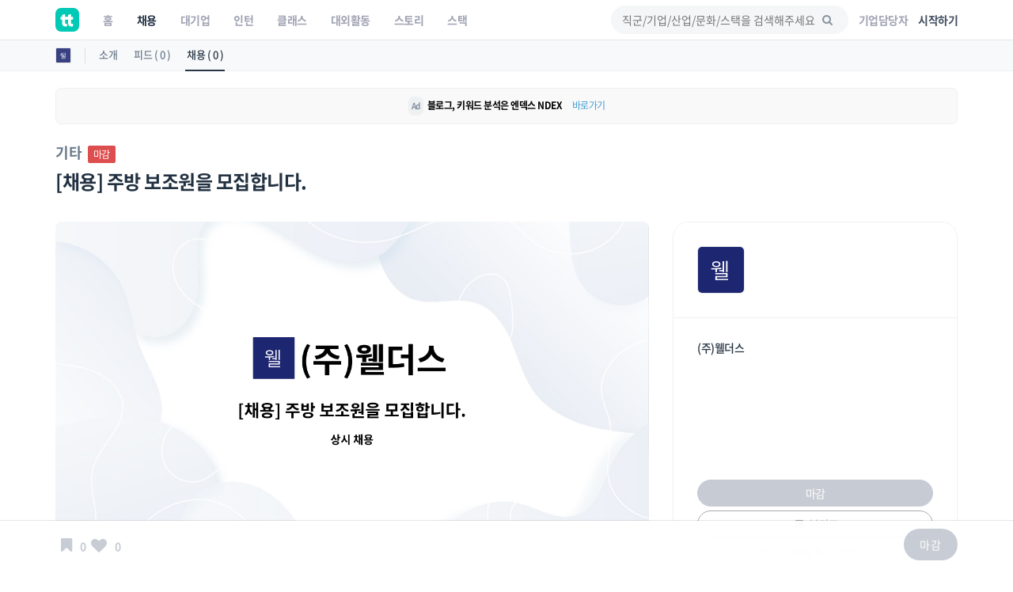

--- FILE ---
content_type: text/html; charset=UTF-8
request_url: https://www.theteams.kr/recruit/wanted/234444
body_size: 39716
content:
<!DOCTYPE html>
<html lang="ko">
<head>
	<meta http-equiv="X-UA-Compatible" content="IE=edge">

	<meta name="naver-site-verification" content="03a49d352b96857e6766738866ca0a8acc6b1043" />
	<meta name="yandex-verification" content="76594995254fcc42" />

	<meta charset="utf-8">
	<meta name="viewport" content="width=device-width, initial-scale=1, maximum-scale=1, shrink-to-fit=no">

	<meta name="google-site-verification" content="r8TCIR7hTtfTh_x8vsS849kUrSsBmiDFL1fUEsJEffE" />
	<meta name="facebook-domain-verification" content="jhwvt8s4d9r13zqprv1a9q8u8ib8f8" />
	<link rel="alternate" hreflang="ko" href="https://www.theteams.kr/" />

						<title>(주)웰더스 : [채용] 주방 보조원을 모집합니다. | 더팀스</title>
			
	<!-- appstore link -->
	<!-- <meta name="apple-itunes-app" content="app-id=1449948323">
	<meta property="al:ios:app_store_id" content="1449948323">
	<meta property="al:ios:app_name" content="더팀스"> -->
	<meta name="apple-itunes-app" content="app-id=1449948323">
	<meta name="google-play-app" content="app-id=com.theteams.android">

	<meta name="description" content="나와 맞는 스타트업, 강소기업, 중견기업의 기업문화를 더팀스에서 발견하세요!">
			<meta name="keywords" content=" 더팀스, 스타트업 채용, 기업문화, 스타트업 팀 빌딩, 스타트업 인턴, 인턴, 스타트업 투자, THE TEAMS, THETEAMS, theteams, 더팀즈, 중소기업 채용, 중견기업 채용, 대학교 창업 동아리, co-founder, startup, recruiting, career">
	

	<meta property="fb:app_id" content="1186339821395765"/>
	<meta property="og:url" content="https://www.theteams.kr/recruit/wanted/234444">
	<link rel="canonical" href="https://www.theteams.kr/recruit/wanted/234444">
	<meta property="og:locale" content="ko_KR">
	<meta property="og:type" content="website" />
	<!-- <meta property="og:image" content="https://www.theteams.kr/includes/img/og_thumbnail.png"> -->

	<!-- startup2021 임시 -->
			<meta property="og:image" content="https://www.theteams.kr/includes/uploads/recruit/(주)웰더스_20210601.png"/> <!--/favicon.png-->
		<meta property="og:title" content="[채용] 주방 보조원을 모집합니다. by (주)웰더스"/>
		<meta property="og:site_name" content="더팀스"/>
		<meta property="og:description" content="커리어 성장을 위한 모든 정보, 더팀스" />
			<link rel="canonical" href="https://www.theteams.kr/recruit/wanted/234444">

			
	<!-- smartbanner -->
	<meta name="smartbanner:title" content="더팀스 - 나만의 취업 기준을 완성하는 채용앱">
	<meta name="smartbanner:author" content="더팀스">
	<meta name="smartbanner:price" content="FREE">
	<meta name="smartbanner:price-suffix-apple" content=" - On the App Store">
	<meta name="smartbanner:price-suffix-google" content=" - In Google Play">
	<meta name="smartbanner:icon-apple" content="/includes/img/logo_round.svg">
	<meta name="smartbanner:icon-google" content="/includes/img/logo_round.svg">
	<meta name="smartbanner:button" content="앱에서 이용해보기">
	<meta name="smartbanner:button-url-apple" content="https://apps.apple.com/us/app/apple-store/id1449948323">
	<meta name="smartbanner:button-url-google" content="https://play.google.com/store/apps/details?id=com.theteams.android">
	<meta name="smartbanner:enabled-platforms" content="android,ios">
	<meta name="smartbanner:close-label" content="다음에 할게요">

	<link rel="stylesheet" href="/includes/lib/smartbanner/smartbanner.css?v=5276">
	<script src="/includes/lib/smartbanner/smartbanner.js?v=8414" type="ba22996cbbee8d10693c403c-text/javascript"></script>

	<!-- app ios, android hide -->
	<style media="screen">
	.smartbanner{ display: none; }
	</style>
	<!-- Favicons-->
			<link rel="shortcut icon" href="https://www.theteams.kr/includes/img/favicon.png" type="image/x-icon">
		<link rel="apple-touch-icon" type="image/x-icon" href="https://www.theteams.kr/includes/img/icon_57.png">
		<link rel="apple-touch-icon" type="image/x-icon" sizes="72x72" href="https://www.theteams.kr/includes/img/icon_72.png">
		<link rel="apple-touch-icon" type="image/x-icon" sizes="114x114" href="https://www.theteams.kr/includes/img/icon_114.png">
		<link rel="apple-touch-icon" type="image/x-icon" sizes="120x120" href="https://www.theteams.kr/includes/img/icon_120.png">
		<link rel="apple-touch-icon" type="image/x-icon" sizes="144x144" href="https://www.theteams.kr/includes/img/icon_144.png">
	

	<!-- BASE CSS -->
	<link href="https://www.theteams.kr/includes/css/base.css?v=292" rel="stylesheet">

	<!-- SPECIFIC CSS -->
	<link href="https://www.theteams.kr/includes/css/tabs.css?v=92" rel="stylesheet">

	<link rel="stylesheet" type="text/css" href="https://www.theteams.kr/includes/css/v2/common.css?v=5096"/>
	<link rel="stylesheet" type="text/css" href="https://www.theteams.kr/includes/css/v2/section.css?v=6551"/>

	<!-- Modernizr -->
	<script src="https://www.theteams.kr/includes/js/modernizr.js" type="ba22996cbbee8d10693c403c-text/javascript"></script>

	<!--[if lt IE 9]>
	<script src="https://www.theteams.kr/includes/js/html5shiv.min.js"></script>
	<script src="https://www.theteams.kr/includes/js/respond.min.js"></script>
	<![endif]-->

	<!-- Common scripts -->
	<script src="https://www.theteams.kr/includes/js/jquery-1.11.2.min.js" type="ba22996cbbee8d10693c403c-text/javascript"></script>

	<!-- validate -->
	<script src="https://www.theteams.kr/includes/js/validate.js" type="ba22996cbbee8d10693c403c-text/javascript"></script>
	<script src="https://www.theteams.kr/includes/js/tabs.js" type="ba22996cbbee8d10693c403c-text/javascript"></script>
	<script src="https://www.theteams.kr/includes/js/device.min.js" type="ba22996cbbee8d10693c403c-text/javascript"></script>

	<script async src="https://pagead2.googlesyndication.com/pagead/js/adsbygoogle.js" type="ba22996cbbee8d10693c403c-text/javascript"></script>
	<script type="ba22996cbbee8d10693c403c-text/javascript">
	(adsbygoogle = window.adsbygoogle || []).push({
		google_ad_client: "ca-pub-3771462751773908",
		enable_page_level_ads: true
	});
	</script>


	
		<script type="ba22996cbbee8d10693c403c-text/javascript">
		// (function(h,o,t,j,a,r){
		// h.hj=h.hj||function(){(h.hj.q=h.hj.q||[]).push(arguments)};
		// h._hjSettings={hjid:240038,hjsv:5};
		// a=o.getElementsByTagName('head')[0];
		// r=o.createElement('script');r.async=1;
		// r.src=t+h._hjSettings.hjid+j+h._hjSettings.hjsv;
		// a.appendChild(r);
		// })(window,document,'//static.hotjar.com/c/hotjar-','.js?sv=');
		</script>

		<!-- GA -->
		<script type="ba22996cbbee8d10693c403c-text/javascript">
		(function(i,s,o,g,r,a,m){i['GoogleAnalyticsObject']=r;i[r]=i[r]||function(){
			(i[r].q=i[r].q||[]).push(arguments)},i[r].l=1*new Date();a=s.createElement(o),
			m=s.getElementsByTagName(o)[0];a.async=1;a.src=g;m.parentNode.insertBefore(a,m)
		})(window,document,'script','//www.google-analytics.com/analytics.js','ga');
		ga('create', 'UA-71253628-1', 'auto');
		ga('send', 'pageview');
		</script>

					<!-- Google Tag Manager -->
			<noscript><iframe src="//www.googletagmanager.com/ns.html?id=GTM-NXS93H"
				height="0" width="0" style="display:none;visibility:hidden"></iframe></noscript>
				<script type="ba22996cbbee8d10693c403c-text/javascript">(function(w,d,s,l,i){w[l]=w[l]||[];w[l].push({'gtm.start':
				new Date().getTime(),event:'gtm.js'});var f=d.getElementsByTagName(s)[0],
				j=d.createElement(s),dl=l!='dataLayer'?'&l='+l:'';j.async=true;j.src=
				'//www.googletagmanager.com/gtm.js?id='+i+dl;f.parentNode.insertBefore(j,f);
			})(window,document,'script','dataLayer','GTM-NXS93H');</script>
			<!-- End Google Tag Manager -->
		
		<!-- Global site tag (gtag.js) - Google Ads: 372947567 --> <script async src="https://www.googletagmanager.com/gtag/js?id=AW-372947567" type="ba22996cbbee8d10693c403c-text/javascript"></script> <script type="ba22996cbbee8d10693c403c-text/javascript"> window.dataLayer = window.dataLayer || []; function gtag(){dataLayer.push(arguments);} gtag('js', new Date()); gtag('config', 'AW-372947567'); </script>

		<!-- Facebook Pixel Code -->
		<script type="ba22996cbbee8d10693c403c-text/javascript">
		!function(f,b,e,v,n,t,s){if(f.fbq)return;n=f.fbq=function(){n.callMethod?
			n.callMethod.apply(n,arguments):n.queue.push(arguments)};if(!f._fbq)f._fbq=n;
			n.push=n;n.loaded=!0;n.version='2.0';n.queue=[];t=b.createElement(e);t.async=!0;
			t.src=v;s=b.getElementsByTagName(e)[0];s.parentNode.insertBefore(t,s)}(window,
				document,'script','//connect.facebook.net/en_US/fbevents.js');

				fbq('init', '743197732477790');
				fbq('track', "PageView");
				fbq('track', 'ViewContent');
				</script>
				<noscript><img height="1" width="1" style="display:none"
					src="https://www.facebook.com/tr?id=743197732477790&ev=PageView&noscript=1"
					/></noscript>
					<!-- End Facebook Pixel Code -->

					<!-- naver A -->
					<script type="ba22996cbbee8d10693c403c-text/javascript" src="//wcs.naver.net/wcslog.js"></script>
					<script type="ba22996cbbee8d10693c403c-text/javascript">
					if(!wcs_add) var wcs_add = {};
					wcs_add["wa"] = "23d5b890bbe1e8";
					wcs_do();
					</script>
					<!-- end naver A -->

					
					
					<!-- /* Background pattern from Toptal Subtle Patterns */ -->
				</head>
<body>

<div id="fb-root"></div>
<style>
.tt_navbar {
  background: #fff;
  z-index: 100000;
}

.tt_navbar .navbar-brand {
  float: inherit;
  padding: 10px 15px;
}

.tt_navbar .navbar-nav>li>a {
  color: var(--color-gray);
}

.tt_navbar .navbar-nav>.active>a,
.tt_navbar .navbar-nav>.active>a:focus,
.tt_navbar .navbar-nav>.active>a:hover {
  color: var(--text_color_dark_black);
  background: none;
}

.tt_navbar .navbar-toggle {
  float: inherit;
  margin-left: 15px;
  margin-right: 0;
  border: none;
  padding-left: 0;
  padding-right: 0;
}

.tt_navbar .navbar-toggle:focus,
.tt_navbar .navbar-toggle:hover {
  background: #fff;
}

.tt_navbar .navbar-collapse {
  width: 100%;
  margin: 0;
  /* padding: 0 !important; */
  /* overflow-x: hidden !important; */
}

.tt_navbar .menu_right {
  height: 50px;
  list-style: none;
  margin: 0;
  display: flex;
  align-items: center;
  /* margin: 0; */
}

.tt_navbar .input_search {
  width: 100%;
  background: var(--color-light-gray);
  border: none;
  border-radius: 50px;
  height: 36px;
  font-size: 14px;
  padding-left: 14px;
  padding-right: 39.2px;
  outline: none;
}

.tt_navbar .input_search:placeholder {
  color: #A1A4B4;
}

.tt_navbar .tt-menu.tt-open {
  position: fixed !important;
  top: 50px !important;
  width: 100%;
  min-height: 200px;
  background: #fff;
  padding-top: 10px;
  padding-bottom: 10px;
}

.tt_navbar .twitter-typeahead {
  width: 100%;
}

.tt_navbar .badge_search {
  color: var(--color-dark-gray);
  border: 1px solid #6A7A8C;
  width: fit-content;
  font-size: 12px;
  border-radius: 50px;
  padding: 5px 15px;
  margin-right: 5px;
  cursor: pointer;
  display: inline-block;
  margin-top: 10px;
}

.tt_navbar .cancel {
  white-space: nowrap;
  margin-right: 10px;
}

.tt_navbar .input_search_container {
  display: flex;
  align-items: center;
  height: 50px;
}

.tt_navbar .input_search_container #bloodhound {
  width: 100%;
}

.tt_navbar .input_with_icon {
  position: relative;
}

.tt_navbar .input_with_icon i {
  position: absolute;
  right: 16px;
  z-index: 999;
  line-height: 36px;
  /* color: var(--color-gray); */
  color: #8994A2;
  margin-top: -1px;
}

.tt_navbar .keyword_container {
  padding-top: 13px;
  padding-bottom: 20px;
}

.tt_navbar .keyword_container .history_container p,
.tt_navbar .keyword_container .popular_container p {
  margin-bottom: 0;
}

.tt_navbar .keyword_container .history_container {
  margin-bottom: 20px;
}


.tt_navbar .icon_search_mobile i {
  font-size: 18px;
  color: #8794A3;
}

.nav_position_profile {
  line-height: 2 !important;
}

.open .nav_position_profile img {
  border: 2px solid rgba(0,0,0,0.1);
}
@media (max-width: 768px) {
  .tt_navbar .icon_search_web {
    display: none;
  }

  .tt_navbar .icon_search_mobile {
    display: block;
  }
}

@media (min-width: 768px) {
  .tt_navbar .icon_search_web {
    display: block;
    width: 300px;
  }

  .tt_navbar .icon_search_mobile {
    display: none;
  }
}
</style>

<style>
  .alert-google-chrome {
    background: #0AC0AE;
    color: #fff;
    margin-bottom: 0;
    border-radius: 0;
  }

  .alert-google-chrome a {
    color: #fff;
  }

  .alert-google-chrome .logo_container {
    /* font-size: 14px; */
    text-align: left;
  }

  .alert-google-chrome .text_container {
    font-size: 16px;
    text-align: center;
  }

  .alert-google-chrome .close_container {
    font-size: 14px;
    text-align: right;
    color: #C7FFF9;
  }

  @media (max-width: 992px) {
    .alert-google-chrome .logo_container {
      display: none;
    }

    .alert-google-chrome .close_container .close_text {
      display: none;
    }
  }
</style>


<nav class="navbar navbar-default navbar-fixed-top tt_navbar">
  <div class="container nav_container">
    <div class="navbar-header">
      <button type="button" class="navbar-toggle collapsed" data-toggle="collapse" data-target="#bs-example-navbar-collapse-1" aria-expanded="false">
        <span class="icon-bar no-before"></span>
        <span class="icon-bar no-before"></span>
        <span class="icon-bar no-before"></span>
      </button>
      <a class="navbar-brand" href="/">
        <img src="/includes/img/logo_round.svg" width="30" height="30">
      </a>
    </div>

    <div class="pull-right">
      <ul class="menu_right" style="padding-left: 0;">
        <li class="icon_search_web">
          <div class="input_with_icon">
            <i class="icon-search"></i>
            <input class="typeahead ellipsis-1 input_search toggle_nav_search" type="text" placeholder="직군/기업/산업/문화/스택을 검색해주세요" value="">
          </div>
        </li>
        <li class="icon_search_mobile">
          <i class="icon-search toggle_nav_search"></i>
        </li>
                  <li>
            <a href="/about/overview" class="text_color_gray" style="padding-left: 13px; padding-right: 13px;"><b>기업담당자</b></a>
          </li>
          <li>
            <a href="#tlogin" class="text_color_dark_gray"><b>시작하기</b></a>
          </li>
              </ul>
    </div>

    <div class="collapse navbar-collapse" id="bs-example-navbar-collapse-1">
      <ul class="nav navbar-nav text-center">
        <li ><a href="/"><b>홈</b></a></li>
        <li class="active"><a href="/recruit"><b>채용</b></a></li>
        <li ><a href="/recruit_big"><b>대기업</b></a></li>
        <li ><a href="/intern"><b>인턴</b></a></li>
        <li ><a href="/prime"><b>클래스</b></a></li>
        <li ><a href="/activities"><b>대외활동</b></a></li>
        <li ><a href="/story"><b>스토리</b></a></li>
        <li ><a href="/stack"><b>스택</b></a></li>
      </ul>
    </div>
  </div>

  <div class="container search_container" style="display: none;">
    <div class="input_search_container">
      <button type="button" class="all-unset cancel toggle_nav_search">취소</button>
      <div id="bloodhound">
        <form action="/results" method="get" id="search">
          <div class="input_with_icon">
            <i class="icon-search" onclick="if (!window.__cfRLUnblockHandlers) return false; enterkey('button')" data-cf-modified-ba22996cbbee8d10693c403c-=""></i>
            <input class="typeahead ellipsis-1 input_search" type="text" placeholder="직군/기업/산업/문화/스택을 검색해주세요" name="search_query" onkeyup="if (!window.__cfRLUnblockHandlers) return false; enterkey('input')" value="" data-cf-modified-ba22996cbbee8d10693c403c-="">
          </div>
        </form>
      </div>
    </div>
    <div class="keyword_container">
      <div class="history_container">
        <p><b>최근 검색어</b><button class="all-unset pull-right" onclick="if (!window.__cfRLUnblockHandlers) return false; removeAllSearchHistory()" style="color: #C8CBD2;" data-cf-modified-ba22996cbbee8d10693c403c-="">지우기</button></p>
        <div></div>
      </div>
      <div class="popular_container">
        <p><b>어제 가장 많이 검색한 키워드</b></p>
        <div></div>
      </div>
    </div>
  </div>

  <!-- <div class="alert alert-google-chrome alert-dismissible" style="display: none;">
    <div class="container">
      <div class="row">
        <div class="col-md-2 logo_container">
          <img src="/includes/img/theteams_logo_w.png" style="width: 82px; margin-bottom: 4px; margin-left: 10px;">
        </div>
        <div class="col-md-8 text_container">
          <b class="font-size-16"><a href="https://www.google.co.kr/chrome/?brand=CHBD&gclid=EAIaIQobChMIj-Ot8MHi6gIVQteWCh0m2AyQEAAYASAAEgJ_wfD_BwE&gclsrc=aw.ds" target="_blank"><u>Google Chrome 브라우저</u></a>로 더 빠르고 쾌적한 환경에서 이용하세요!</b>
        </div>
        <div class="col-md-2 close_container">
          <span class="close_text">3일 동안 보지 않기</span><a href="#" class="close" data-dismiss="alert" aria-label="close">&times;</a>
        </div>
      </div>
    </div>
  </div> -->
</nav>

<!-- 추후에 고쳐서, 다시 올림 -->
<!-- <div class="alert alert-notice1 alert-dismissible" role="alert">
  <p style="font-size: 12px; font-weight: 700;">웹 알림 설정</p>
  <p style="font-size: 12px; color: #99a5a8; margin-top:-4px;">새 소식 받아보기<img src="/includes/img/emoji/emoji_fairy.svg" style="margin-left:3px; margin-top: -3px; width: 15px;" alt="alert icon"></p>
</div> -->

<script src="https://www.theteams.kr/includes/js/typeahead/dist/typeahead.bundle.min.js" type="ba22996cbbee8d10693c403c-text/javascript"></script>
<script src="https://www.theteams.kr/includes/js/nav.js?v=525876" type="ba22996cbbee8d10693c403c-text/javascript"></script> <!---->
<script type="ba22996cbbee8d10693c403c-text/javascript">
  var mobile_search_act = 0;

  $(document).on('click','.nav_search_mobile_i',function(){
  	mobile_search_act = !mobile_search_act;
  	if (mobile_search_act) {
  		$('.nav_search_mobile_i').css({ color: '#000'	});
  		$('.search_nav').attr('style','display: block !important');
  	}else{
  		$('.nav_search_mobile_i').css({	color: '#aaa'	});
  		$('.search_nav').attr('style','display: none');
  	}
  });

  $(document).ready(function(){
  	// 모바일 사이드바
  	// when opening the tn_sidebar
  	$('#tn_sidebarCollapse').on('click', function () {
  		// open tn_sidebar
  		$('#tn_sidebar').addClass('active');
  		$('#tn_sidebar').attr('style','box-shadow: 3px 3px 3px rgba(0, 0, 0, 0.2)');
  		// fade in the tt-overlay
  		$('.tt-overlay').fadeIn();
  		$('.collapse.in').toggleClass('in');
  		// $('a[aria-expanded=true]').attr('aria-expanded', 'false');
  	});

  	// if tn_dismiss or tt-overlay was clicked
  	$('#tn_dismiss, .tt-overlay').on('click', function () {
  		// hide the tn_sidebar
  		$('#tn_sidebar').removeClass('active');
  		$('#tn_sidebar').attr('style','box-shadow: none');
  		// fade out the tt-overlay
  		$('.tt-overlay').fadeOut();
  	});
  });
</script>
<script type="ba22996cbbee8d10693c403c-text/javascript">
  $(document).ready(function(){
    //최근 검색 키워드 가져오기
    var searchHistory = JSON.parse(localStorage.getItem("searchHistory"));
    if(searchHistory) {
      for (var i = searchHistory.length -1; i >= 0; i--) {
        $('.history_container>div').append('<div class="badge_search" style="border: 1px solid #E9EBEE;"><span onclick="setInputValue(\'' + searchHistory[i].keyword +'\')">' + searchHistory[i].keyword + '</span><i class="icon-cancel" onclick="removeSearchHistory(this, ' + i + ')"></i></div>');
      }
    }

    //어제 가장 많이 검색한 키워드 가져오기
    $.ajax({
     type : "POST",
     dataType: "JSON",
     url : '/api/get_popular_keyword',
     success : function(data){
       var html = '';
       for (var i = 0; i < data.search_log.length; i++) {
         html += '<div class="badge_search" onclick="setInputValue(\'' + data.search_log[i] +'\')">' + data.search_log[i] + '</div>';
       }
       $('.popular_container>div').html(html);
     },
     error: function(request, status, error) {
       console.log("code:"+request.status+"\n"+"message:"+request.responseText+"\n"+"error:"+error);
     },
   });

   //검색바 토글
   $('.toggle_nav_search').on('click', function () {
     $('.nav_container').toggle();
     $('.search_container').toggle();

     if($('.search_container').is(":visible")) {
       $('input[name=search_query]').focus().setCursorPosition ( $("input[name=search_query]").val().length );
       $('.tt-overlay').fadeIn();
     } else {
       $('.tt-overlay').fadeOut();
       $('input[type=text].toggle_nav_search').val($('input[name=search_query]').val());
     }
   });

   $('.tt-overlay').on('click', function () {
     $('.tt-overlay').fadeOut();
     $('input[type=text].toggle_nav_search').val($('input[name=search_query]').val());
     $('.nav_container').toggle();
     $('.search_container').toggle();
   });
  });

  $.fn.setCursorPosition = function(pos) {
    this.each(function(index, elem) {
      if (elem.setSelectionRange) {
        elem.setSelectionRange(pos, pos);
      } else if (elem.createTextRange) {
        var range = elem.createTextRange();
        range.collapse(true);
        range.moveEnd('character', pos);
        range.moveStart('character', pos);
        range.select();
      }
    });
    return this;
  };

  function setInputValue(keyword) {
    $('input[name=search_query]').val(keyword);
    addSearchHistory(keyword);
    location.href = "/results?search_query=" + keyword;
  }

  function enterkey(kind) {
    if(kind == 'button') {
      addSearchHistory($('input[name=search_query]').val().trim());
      $( "form#search" ).submit();
    } else if(kind == 'input') {
      if (window.event.keyCode == 13) {
        addSearchHistory($('input[name=search_query]').val().trim());
        $( "form#search" ).submit();
      }
    }
  }

  function addSearchHistory(keyword) {
    var searchHistory = (JSON.parse(localStorage.getItem("searchHistory")) || []).slice(-9);
    var pushFlag = true;

    searchHistory.forEach(function(currentValue, index, array) {
      if(currentValue.keyword == keyword) {
        searchHistory.push(searchHistory.splice(index, 1)[0]);
        pushFlag = false;
      }
    });

    if(pushFlag) {
      searchHistory.push({
        'keyword': keyword,
      });
    }

    localStorage.setItem("searchHistory", JSON.stringify(searchHistory));
  }


  function removeSearchHistory(obj, idx) {
    var searchHistory = JSON.parse(localStorage.getItem("searchHistory"));

    searchHistory.splice(idx, 1);
    searchHistory = JSON.stringify(searchHistory);
    localStorage.setItem("searchHistory", searchHistory);
    $(obj).parent().remove();
  }

  function removeAllSearchHistory() {
    localStorage.removeItem("searchHistory");
    $('.history_container>div').html('');
  }

  // 추천 검색어
  const searchIndexes = new Bloodhound({
    datumTokenizer: datum => Bloodhound.tokenizers.whitespace(datum.value),
    queryTokenizer: Bloodhound.tokenizers.whitespace,
    remote: {
      url: '/api/get_search_indexes?query=%QUERY',
      wildcard: '%QUERY',
      filter: data => $.map(data.indexes, index => ({
        value: index.si_keyword
      }))
    }
  });

  searchIndexes.initialize();

  $('.typeahead').typeahead(null, {
    displayKey: 'value',
    source: searchIndexes.ttAdapter(),
    templates: {
      suggestion: function(data){
        return '<div class="container font-size-16 text_color_dark_gray" style="padding-top: 10px; cursor: pointer;" onclick="setInputValue(\'' + data.value + '\')">' + data.value + '<hr style="margin: 10px 0 0 0;"/></div>';
      }
    },
  });
</script>

<script type="ba22996cbbee8d10693c403c-text/javascript">
  function setCookie(cname, value, expire) {
     var todayValue = new Date();
     todayValue.setDate(todayValue.getDate() + expire);
     document.cookie = cname + "=" + encodeURI(value) + "; expires=" + todayValue.toGMTString() + "; path=/;";
  }

  function getCookie(name) {
   var cookieName = name + "=";
   var x = 0;
   while ( x <= document.cookie.length ) {
      var y = (x+cookieName.length);
      if ( document.cookie.substring( x, y ) == cookieName) {
         if ((lastChrCookie=document.cookie.indexOf(";", y)) == -1)
            lastChrCookie = document.cookie.length;
         return decodeURI(document.cookie.substring(y, lastChrCookie));
      }
      x = document.cookie.indexOf(" ", x ) + 1;
      if ( x == 0 )
         break;
      }
   return "";
  }

  function getBrowserType(){ //브라우저 체크
    var agt = navigator.userAgent.toLowerCase();
    if (agt.indexOf("chrome") != -1) return 'Chrome';
    if (agt.indexOf("opera") != -1) return 'Opera';
    if (agt.indexOf("staroffice") != -1) return 'Star Office';
    if (agt.indexOf("webtv") != -1) return 'WebTV';
    if (agt.indexOf("beonex") != -1) return 'Beonex';
    if (agt.indexOf("chimera") != -1) return 'Chimera';
    if (agt.indexOf("netpositive") != -1) return 'NetPositive';
    if (agt.indexOf("phoenix") != -1) return 'Phoenix';
    if (agt.indexOf("firefox") != -1) return 'Firefox';
    if (agt.indexOf("safari") != -1) return 'Safari';
    if (agt.indexOf("skipstone") != -1) return 'SkipStone';
    if (agt.indexOf("msie") != -1) return 'Internet Explorer';
    if (agt.indexOf("rv:11.0") != -1) return 'Internet Explorer';
    if (agt.indexOf("netscape") != -1) return 'Netscape';
    if (agt.indexOf("mozilla/5.0") != -1) return 'Mozilla';
  }

  if(getBrowserType() != 'Chrome' && getBrowserType() != 'Safari') {
    if(!getCookie('close-alert-google-chrome')) {
      $('.alert-google-chrome').show();
    }
  }

  $('.alert-google-chrome').on('close.bs.alert', function () {
    setCookie("close-alert-google-chrome", true, 3);
  });
</script>

<div class="tt-overlay"></div>
<script type="ba22996cbbee8d10693c403c-text/javascript">
  var filter = "win16|win32|win64|mac|macintel";
  if( navigator.platform ){
    if(!(filter.indexOf(navigator.platform.toLowerCase())<0)){ //pc일 경우.
      /*토큰 값이 없으면 보여주기.*/
          }
  }
</script>
<style>
.rec_like_sq_textbub::before {
	content: "";
	position: absolute;
	right: 100%;
	top: 10px;
	left: 8px;
	width: 0;
	height: 0;
	border-top: 5px solid transparent;
	border-right: 8px solid #f1f1f1;
	border-bottom: 5px solid transparent;
}
/* 지원시, 이력서 포함 디자인 일시적 수정. */
.pub_md_checkbox{
	height: 44px;
}
.plupload_header{
	display: none;
}
.myp_upload_section{
	display:none;
}
.myp_resume_option_choice{
	display:block;
	margin-top:0px;
}
.tm_company_follow_bookmark_reverse{
	background: #ABABAB;
	border-color: #aaa;
	color: #ccc;
}
.read_more1, .read_more2, .read_more3{
	max-height: 150px;
	overflow:hidden;

}
.nav-toggle, .nav-toggle2, .nav-toggle3{
	cursor:pointer;
	color:#00bcbd;
}
.gradient, .gradient2, .gradient3{
	display: block;
	position: absolute;
	bottom: 17px;
	left: 0px;
	right: 0px;
	z-index: 1;
	height: 122px;
	/* margin-bottom:8px; */
	background: -webkit-linear-gradient( top, rgba( 255,255,255,0) 5%, rgba( 255,255,255,.95) 95%);
	background: linear-gradient( to bottom, rgba( 255,255,255,0) 5%, rgba( 255,255,255,.95) 95%);
}

.camp_card {
  border-radius: 16px;
  border: 1px solid #dedede;
  overflow: hidden;
  margin-bottom: 14px;
}

@media(min-height:768px){
	.tm_apply_nav{
		display : none;
	}

	.mobile_block {
		display:none;
	}
}
@media(max-width:768px){
	.rc_wanted_style_mtop{
		margin-top:10px;
	}
	.mobile_hidden{
		display : none;
	}
	.mobile_block {
		display: block;
	}

	.tm_apply_nav{
		display : block;
	}

	.url_container .col-sm-2,
	.email_container .col-sm-2 {
		margin-top: 16px !important;
	}

}

@media (min-width:768px){
	.url_container .col-sm-2,
	.email_container .col-sm-2 {
		padding-left: 16px !important;
	}
}

.guide_emoji {
  width: 24px;
  height: auto;
}
#sidebar-container {
    position: static;
}

.disabled_container {
	background: #EBEBEB;
}
</style>
<link rel="stylesheet" type="text/css" href="https://www.theteams.kr/includes/css/teams.css?v=922"/>
<link rel="stylesheet" type="text/css" href="https://www.theteams.kr/includes/js/slick/slick.css"/>
<link rel="stylesheet" type="text/css" href="https://www.theteams.kr/includes/js/slick/slick-theme.css"/>
<link rel="stylesheet" type="text/css" href="https://www.theteams.kr/includes/js/zoom/css/zoom.css"/>
<link href="https://www.theteams.kr/includes/js/plupload/js/jquery.plupload.queue/css/jquery.plupload.queue.css" rel="stylesheet">
<link rel="stylesheet" type="text/css" href="https://cdnjs.cloudflare.com/ajax/libs/Swiper/5.4.2/css/swiper.min.css"/>

<script type="ba22996cbbee8d10693c403c-text/javascript" src="https://ssl.pstatic.net/adimg3.search/adpost/js/adpost_show_ads_v2.min.js"></script>



<div class="top_nav_black"></div>

<div class="side_nav_settings_wrap">
	<div class="container">
		<div class="side_nav_setting_profile_wrap">
			<div class="side_nav_setting_profile_link">
				<img src="https://www.theteams.kr/includes/uploads/company_profile/웰더스_20210310.png" alt="" class="side_nav_setting_profile">
			</div>
		</div>
		<ul class="nav nav-tabs">
			<li class="side_nav_set_list_tab_li "><a class="side_nav_set_list_a" href="/teams/445157">소개</a></li>
			<li class="side_nav_set_list_tab_li "><a class="side_nav_set_list_a" href="/teams/445157/feeds">피드 ( 0 )</a></li>
			<li class="side_nav_set_list_tab_li active"><a class="side_nav_set_list_a" href="/teams/445157/recruits">채용 ( 0 )</a></li>
		</ul>
	</div>
</div>

<style media="screen">
	/* 2020-06-09 */
	.tm_main_slider_text {
		margin-left: 0;
		margin-top: 0;
		color: #8794A3;
	}
	.tm_slider_img_round {
		border-radius: 20px;
		transition: all .2s ease-out!important;
	}
	.tm_slider_img_round:hover {
		box-shadow: 0 2px 8px rgb(77, 89, 105);
	}
	.swiper-container {
		overflow: visible;
	}
	.tm_main_common_design01 {
		border-radius: 20px;
		transition: all .2s ease-out!important;
	}
	.tm_main_common_design01:hover{
		box-shadow: 0 2px 8px rgb(232, 233, 236);
		-ms-transform: translateY(-1px);
		transform: translateY(-1px);
	}
	ul.tm_profile_list:hover {
		border-radius: 20px;
	}
	.tm_slider_overflow {
		overflow: hidden;
	}
	.tm_recruit_inline_block {
		display: inline-block;
		margin-right: 10px;
	}
	.tm_recruit_nav_link {
		font-size: 16px;
		font-weight: bold;
		margin-right: 10px;
	}
	.tm_recruit_nav_link_active {
		border-bottom: 2px solid #3f9ad6;
	}
	.tm_footer_info_wrap {
		background: #f1f1f1;
		border-radius: 20px;
		padding-top: 30px;
		padding-bottom: 30px;
	}
	.tm_mgt_title {
		font-size: 24px;
		font-weight: bold;
		margin-bottom: 38px;
	}
	.tm_mgt_title2 {
		font-size: 24px;
		font-weight: bold;
		margin-bottom: 38px;
	}
	.tm_info_header_height {
		height: auto;
		display: block;
		border-radius: 20px;
		overflow: hidden;
	}
	.tm_info_header_round {
		margin-top: 60px;
	}
	.tm_company_info_numbers {
	}
	.sub_header_zindex {
		z-index: 99;
	}
	.tm_info_title_container_pdt {
		padding-top: 100px;
	}
	.tm_company_follow_overlay {
		background: rgba(0, 188, 189, 0.3);
	}
	.tm_company_unfollow {
		color: #aaa;
		border-color: #aaa;
	}
  .rc_categories_name {
    margin-top: 26px;
    margin-right: 5px;
    color: #6A7A8C;
    display: inline-block;
    font-size: 18px;
    font-weight: bold;
  }
  .tm_company_follow_rec_apply {
    background: #00BCBD;
    color: #fff;
  }
  .tm_company_follow_bookmark {
    /* background: #00BCBD; */
    border-color: #aaa;
    color: #aaa;
  }
  .tm_company_follow_bookmark:hover {
    background: #aaa;
    border-color: #aaa;
    color: #fff;
  }
  .rc_bookmark_text {
    font-size: 12px;
    text-align: center;
    color: #aaa;
    display: block;
    margin-bottom: 0px;
    margin-top: 4px;
  }
  .tm_main_company_info_wrap {
    height: auto;
  }
  .rc_mgt20 {
    margin-top: 20px;
  }
</style>

<div class="tm_white_main_wrap ">
	<div class="container">

		<!-- 스타트업 온라인 채용박람회 -->
		<style media="screen">
		#confetti_event {
			display: flex;
			align-items: center;
			justify-content: center;
		}
		.startupfair_wb {
			background-image: url('https://theteams.kr/includes/uploads/partner_files/megastudyacademy_service_pm_pc3.png');
			/* background-size: cover;  */
			background-size:contain;
			background-position:center;
			background-repeat: no-repeat;
			border-radius: 20px; border: 1px solid #e0e5eb; height:70px;
			margin-top: 10px;
		}

		.ad_img_samsung {
			background-image: url('https://www.theteams.kr/includes/img/ad/recruit_web_samsung_academy.jpg');
			background-size:contain;
			background-position:center;
			background-repeat: no-repeat;
			border-radius: 20px;
			/* border: 1px solid #e0e5eb; */
			/* height:70px; */
			margin-top: 10px;
			padding:23px;
		}


		@media (max-width: 576px) {
			.startupfair_wb {
				background-image: url('https://theteams.kr/includes/uploads/partner_files/megastudyacademy_service_pm_mo2.png');
				background-position: center;
				height: 60px;
			}

			.ad_img_samsung {
				background-image: url('https://www.theteams.kr/includes/img/ad/recruit_mobile_samsung_academy.jpg');
				background-position: center;
				height: 50px;
			}

		}
		</style>

			<!-- <div id="confetti_event">
		<div class="row" style="width:100%">
			<div class="col-xs-12 col-sm-12 col-md-12 col-lg-12 company_picture_1_container" style="padding:0;">
				<a href="" target="_blank">
					<div class="company_picture_1 "></div>
				</a>
			</div>
		</div>
	</div> -->

	
		<!-- <div class="" style=" margin-top:15px;">
		<a href="" target="_blank">
			<div class="box" style="padding:10px 16px; background:#F9F9F9; border:1px solid #EEF0F2; border-radius:7px;">
				<div class="" style="display:flex; justify-content: space-around; font-size:12px; align-items:baseline; white-space:nowrap; overflow:hidden;">
					<div class="" style="display:flex; align-items:baseline;">
						<div style="color:#8794A3; background:#EEF0F2; padding:2px 4px; border-radius:7px; white-space:nowrap; overflow:hidden; font-size:10px; margin-right:5px;">
							<b>Ad</b>
						</div>
						<div class="" style="white-space:nowrap; overflow:hidden;">
							<span style="color:#000;font-weight:bold"></span> <span>&nbsp;&nbsp;&nbsp; 바로가기</span>
						</div>
					</div>
				</div>
			</div>
		</a>
	</div> -->
		        <div class="" style=" margin-top:15px;">
                <a href="https://www.ndex.kr/?source=theteams" target="_blank">
                        <div class="box" style="padding:10px 16px; background:#F9F9F9; border:1px solid #EEF0F2; border-radius:7px;">
                                <div class="" style="display:flex; justify-content: space-around; font-size:12px; align-items:baseline; white-space:nowrap; overflow:hidden;">
                                        <div class="" style="display:flex; align-items:baseline;">
                                                <div style="color:#8794A3; background:#EEF0F2; padding:2px 4px; border-radius:7px; white-space:nowrap; overflow:hidden; font-size:10px; margin-right:5px;">
                                                        <b>Ad</b>
                                                </div>
                                                <div class="" style="white-space:nowrap; overflow:hidden;">
                                                        <span style="color:#000;font-weight:bold">블로그, 키워드 분석은 엔덱스 NDEX</span> <span>&nbsp;&nbsp;&nbsp; 바로가기</span>
                                                </div>
                                        </div>
                                </div>
                        </div>
                </a>
        </div>
        
	
	<script type="ba22996cbbee8d10693c403c-text/javascript">
	const colors = [
		'#FF4143',
		'#50C5DC',
		'#F7B42E',
	];

	function createElements(root, elementCount) {
		return Array
		.from({ length: elementCount })
		.map((_, index) => {
			const element = document.createElement('div');
			element.classList = ['fetti'];
			const color = colors[index % colors.length];
			element.style['background-color']= color; // eslint-disable-line space-infix-ops
			element.style.width = '10px';
			element.style.height = '10px';
			element.style.borderTopLeftRadius = '10px';
			element.style.borderTopRightRadius = '8px';
			element.style.borderBottomLeftRadius = '6px';
			element.style.borderBottomRightRadius = '12px';
			element.style.position = 'absolute';
			element.style.opacity = 1;
			root.appendChild(element);
			return element;
		});
	}

	function randomPhysics(angle, spread, startVelocity) {
		const radAngle = angle * (Math.PI / 180);
		const radSpread = spread * (Math.PI / 180);
		return {
			x: 0,
			y: 0,
			wobble: Math.random() * 10,
			velocity: (startVelocity * 0.65) + Math.max(Math.random(), .35) * startVelocity,
			angle2D: -radAngle + ((0.5 * radSpread) - (Math.random() * radSpread)),
			angle3D: -(Math.PI / 4) + (Math.random() * (Math.PI / 2)),
			// angle3D: 0,
			tiltAngle: Math.random() * Math.PI
		};
	}

	function updateFetti(fetti, progress, decay) {
		/* eslint-disable no-param-reassign */
		fetti.physics.x += Math.cos(fetti.physics.angle2D) * fetti.physics.velocity;
		fetti.physics.y += Math.sin(fetti.physics.angle2D) * fetti.physics.velocity;
		fetti.physics.z += Math.sin(fetti.physics.angle3D) * fetti.physics.velocity;
		fetti.physics.wobble += 0.05;
		fetti.physics.velocity *= decay;
		fetti.physics.y += 3;
		fetti.physics.tiltAngle += 30.1;

		const { x, y, tiltAngle, wobble } = fetti.physics;
		const wobbleX = x + (10 * Math.cos(wobble));
		const wobbleY = y + (10 * Math.sin(wobble));
		const transform = `translate3d(${wobbleX}px, ${wobbleY}px, 0) rotateZ(${tiltAngle}deg)`;

		fetti.element.style.transform = transform;
		fetti.element.style.opacity = Math.min(1 - (progress * 4.2), 100 - y);

		/* eslint-enable */
	}

	function animate(root, fettis, decay) {
		const totalTicks = 200;
		let tick = 0;

		function update() {
			fettis.forEach((fetti) => updateFetti(fetti, tick / totalTicks, decay));

			tick += 1;
			if (tick < totalTicks) {
				requestAnimationFrame(update);
			} else {
				fettis.forEach((fetti) => root.removeChild(fetti.element));
			}
		}

		requestAnimationFrame(update);
	}

	function confetti(root, {
		angle = 90,
		decay = 0.88,
		spread = 120,
		startVelocity = 21,
		elementCount = 15
	} = {}) {
		const elements = createElements(root, elementCount);
		const fettis = elements.map((element) => ({
			element,
			physics: randomPhysics(angle, spread, startVelocity)
		}));
		animate(root, fettis, decay);
	}


	$(function() {
		$("#confetti_event").hover(function() {
			confetti($("#confetti_event")[0]);
		});
	});
</script>
	<div class="rc_categories_name">
		기타	</div>

	<div class="rec_done">마감</div> <!-- <div class="rec_time"><i class="icon-clock"></i> 1일전</div> -->
    
    
		<h3 class="tm_mgt_title">[채용] 주방 보조원을 모집합니다.</h3>

	  <div class="row">
	    <div class="col-sm-8" id="main">
				<div class="row">
					<div class="col-md-12">
													<img src="https://www.theteams.kr/includes/uploads/recruit/(주)웰더스_20210601.png" class="tm_img_item_thumbnail img-responsive lazy" data-src="https://www.theteams.kr/includes/uploads/recruit/(주)웰더스_20210601.png" data-action="zoom" data-original="https://www.theteams.kr/includes/uploads/recruit/(주)웰더스_20210601.png" alt="(주)웰더스 - [채용] 주방 보조원을 모집합니다. : 채용 메인 사진 (더팀스 제공)">
											</div>
				</div>

				<h3 class="tm_mgt_title rc_mgt20">모집 요강</h3>

				<div class="row">
					<div class="col-md-12">
						

			
			[직무내용]
			<pre>주야간보호센터 성심껏 주방 업무를 도와 주실 주방보조원님을 모십니다. 
파트타임으로 주방보조를 희망하시는 분의 많은 지원 바랍니다.
주 5일, 9:30 ~ 15:00 (5시간 근무)</pre><br>
			

			[근무시간 및 형태]<br/>
			
				주 5일 근무
			
			
			<br/>
			
				(오전) 9시 30분~(오후) 3시 00분
			
			
			
				<br />주소정근로시간 : 25시간
			


			<br/><br/><br/>

			[급여조건]<br/>
			    - 월급
				1142320원 이상
					
				
					<br/>- 상여금 : 0%
					
					(미 포함)
				
				



<br/><br/><br/>
		
			

			

			

			

			
			[자격면허]<br/>
					
						
						
							- 기타자격면허 : 조리사 자격증 소지자 우대
						

						
					
			

		
		

	

	
		<br/><br/><br/>[장애인채용희망여부]<br/>
		
			
			
			
			
				비희망
			
		
	

	
	<br/><br/><br/>[병역특례]<br/>
				
					
					- 비희망
				
			<br>

	<br>
	
	
	
	
	


					</div>
					<div class="col-md-12">
						<i class="icon-question" style="color:#8794A3;"></i>
						<a class="" href="#request" data-toggle="modal" role="button" style="color:#8794A3;border-bottom:1px solid #8794A3;">해당 채용 정보 문의하기</a>

					</div>
				</div>

				<hr class="tm_hr_color">

									<script async src="https://pagead2.googlesyndication.com/pagead/js/adsbygoogle.js?client=ca-pub-3771462751773908" crossorigin="anonymous" type="ba22996cbbee8d10693c403c-text/javascript"></script>
					<ins class="adsbygoogle"
						 style="display:block; text-align:center;"
						 data-ad-layout="in-article"
						 data-ad-format="fluid"
						 data-ad-client="ca-pub-3771462751773908"
						 data-ad-slot="4202775448"></ins>
					<script type="ba22996cbbee8d10693c403c-text/javascript">
						 (adsbygoogle = window.adsbygoogle || []).push({});
					</script>
					<hr class="tm_hr_color">
				
				<h3 class="tm_mgt_title scrollfix">요약</h3>

				<div class="row">
					<div class="col-md-12">
						<div class="table-responsive">
							<table class="table table-striped">
								<tbody>
									<tr>
										<th colspan="2">채용 정보</th>
									</tr>
									<tr>
										<td>찾고 있는 업무</td>
										<td>
											기타											<!--  -->
										</td>
									</tr>
									<tr>
										<td>채용 형태</td>
										<td>신입/경력</td>
									</tr>
									<tr>
										<td>채용 마감일</td>
										<td>

											<strong style="color: #EB3B5A;">
											2024-12-30										</strong>
										</td>
									</tr>
									<tr>
										<td>연봉 정보</td>
										<td>
											면접 후 결정										</td>
									</tr>
									<tr>
										</span><th colspan="2">특이사항</th>
									</tr>
																	</tbody>
							</table>
						</div>
					</div>
				</div>
	    </div>
			<div id="sidebar-container" class="col-sm-4 mobile_hidden" role="navigation">
	      <div id="sidebar">
					<div class="tm_main_company_info_wrap tm_main_common_design01">
						<div class="tm_company_info_numbers">
							<div class="tm_company_info_img_section">
								<img src="https://www.theteams.kr/includes/uploads/company_profile/웰더스_20210310.png" alt=""  class="img-responsive tm_img_company_150">
							</div>
						</div>
						<div class="tm_company_info_short">
							<h2 class="tm_h2_title_company_info">(주)웰더스</h2>
							<p></p>
						</div>
						<div class="tm_company_info_button_wrap ">
							<div class="recruit_apply2" style="margin-bottom:5px;">
																	<a href="javascript:alert('지원이 마감 되었습니다.')" class="btn btn-primary btn-block tm_company_follow tm_company_follow_rec_apply" style="background: #C7CBD3;box-shadow: none;border-color:#c7cbd3;">마감</a>
															</div>

							<div class="remember_wrap">
																	<a href="#tlogin" class="btn btn-primary btn-block tm_company_follow tm_company_follow_bookmark"><i class="icon-bookmark"></i> 북마크</a>
								
							</div>
							<p class="rc_bookmark_text"><span class="remember_count">0</span>명이 이 채용을 북마크 했습니다.</p>
						</div>
					</div>
					<div class="" style=" margin-top:15px;">

												<a href="https://www.promote.kr/market?source=theteams_recruit_resume_submit">

							<div class="box" style="padding:10px 16px; background:#F9F9F9; border:1px solid #EEF0F2; border-radius:7px;">
								<div class="" style="display:flex; justify-content: space-around; font-size:12px; align-items:baseline; white-space:nowrap; overflow:hidden;">

									<div class="" style="display:flex; align-items:baseline;">
										<div style="color:#8794A3; background:#EEF0F2; padding:2px 4px; border-radius:7px; white-space:nowrap; overflow:hidden; font-size:10px; margin-right:5px;">
											<b>Ad</b>
										</div>
										<div class="" style="color:#223141; white-space:nowrap; overflow:hidden;">
											<b>내 자기소개서</b>, 이대로 제출해도 될까?										</div>
									</div>
									<div class="">
										더 알아보기
									</div>
								</div>


							</div>

						</a>

					</div>

	      </div>
	    </div>
			<!-- 모바일 화면 -->
			<div class="container mobile_block">

			<div class="row">
				<div class="col-sm-12">

					<div class="" style=" margin-top:8px;">

												<a href="https://www.promote.kr/market?source=theteams_recruit_resume_submit">

							<div class="box" style="padding:10px 16px; background:#F9F9F9; border:1px solid #EEF0F2; border-radius:7px;">
								<div class="" style="display:flex; justify-content: space-between; font-size:12px; align-items:baseline; white-space:nowrap; overflow:hidden;">

									<div class="" style="display:flex; align-items:baseline;">
										<div style="color:#8794A3; background:#EEF0F2; padding:2px 4px; border-radius:7px; white-space:nowrap; overflow:hidden; font-size:10px; margin-right:5px;">
											<b>Ad</b>
										</div>
										<div class="" style="color:#223141; white-space:nowrap; overflow:hidden;">
											<b>내 자기소개서</b>, 이대로 제출해도 될까?										</div>
									</div>
									<div class="">
										더 알아보기
									</div>
								</div>


							</div>

						</a>

					</div>

				</div>

					<div class="col-sm-12">
											<div class="visible-xs">
							<style>
    #powerLink.powerlink{letter-spacing: 0;font-family:-apple-system,BlinkMacSystemFont,helvetica,Apple SD Gothic Neo,sans-serif;font-size:10px;line-height:20px;border: 1px solid #ecf0f2;margin: 0;padding: 0;margin-top: 16px;transition: all ease .3s;background-color: #fff;width:100%; overflow:hidden;}
#powerLink.powerlink ul,ol{margin: 0;padding: 0;list-style: none;}
#powerLink.powerlink img{border:0;vertical-align:middle; margin: 0; padding: 0;}
#powerLink.powerlink em,cite{font-style:normal; margin: 0; padding: 0;}
#powerLink.powerlink a{color:inherit;text-decoration:none}
#powerLink.powerlink mark{color:inherit;font-weight:bold;background:none; padding: 0;}
#powerLink.powerlink .reg_link {float: right;font-size: 15px;color: #666;}
#powerLink.powerlink.pc .reg_link {font-size: 12px;}
#powerLink.powerlink .powerlink_list{margin-top:0px}
#powerLink.powerlink .powerlink_list .list_item{border-bottom:1px solid #ecf0f2;background-color:#fff;transition: all ease .3s;}
#powerLink.powerlink .powerlink_list .list_item:last-child{border:0}
#powerLink.powerlink .list_item .lst_cont{width:100%;padding:15px 18px 12px 18px;box-sizing:border-box}
#powerLink.powerlink .list_item .tit_wrap{overflow:hidden}
#powerLink.powerlink .list_item .txt_area{overflow:hidden}
#powerLink.powerlink .list_item .tit_area{display:inline-block;overflow:hidden;max-width:100%;vertical-align:top;border-bottom: 0px solid #0068c3}
#powerLink.powerlink .list_item .tit_area .tit{display:block;overflow:hidden;max-width:100%;margin-bottom:-1px;font-size:18px;line-height:1.65;font-weight:bold;color:#0068c3;text-overflow:ellipsis;white-space:nowrap}
#powerLink.powerlink .list_item .url_area{display:inline-block;vertical-align:middle;max-width:calc(100% - 51px);margin-top:1px;}
#powerLink.powerlink .list_item .url_area .url{display:inline-block;float:none;max-width:100%;font-size:14px;line-height:20px;font-weight:bold}
#powerLink.powerlink .list_item .url_area .url a{display:inline-block;max-width:100%;vertical-align:text-bottom;overflow:hidden;color:#0abe16;white-space:nowrap;text-overflow:ellipsis}
#powerLink.powerlink .list_item .icon_area {display:inline-block;margin-left:4px;}
#powerLink.powerlink .list_item .icon_area span img {height:auto;line-height:20px;vertical-align:text-bottom;}
#powerLink.powerlink .list_item .desc{position:relative;margin:8px 0 2px;font-size:16px;line-height:1.6;color:#424242;letter-spacing:-0.3px;-webkit-box-orient:vertical;-webkit-line-clamp:2;display: -webkit-box;}
#powerLink.powerlink.none-img .list_item .desc.up{display: none;}
#powerLink.powerlink.none-img .list_item .desc.down{display: -webkit-box;}
#powerLink.powerlink .list_item .desc.down{display: none;}
#powerLink.powerlink .list_item .desc{max-height: 50px; overflow:hidden}
#powerLink.powerlink .list_item.img_type .desc.up{display: -webkit-box;}
#powerLink.powerlink .list_item.img_type .desc.down{display: none;}
#powerLink.powerlink.none-img .list_item.img_type .desc.up{display: none;}
#powerLink.powerlink.none-img .list_item.img_type .desc.down{display: -webkit-box;}
#powerLink.powerlink.pc.none-img .list_item .desc.down{display: block;overflow: hidden;text-overflow: ellipsis;white-space: nowrap;}
#powerLink.powerlink.pc .list_item .desc.down{display: block;overflow: hidden;text-overflow: ellipsis;white-space: nowrap;}
#powerLink.powerlink.pc .list_item .desc.up{display: none;}
#powerLink.powerlink .list_item .desc.down{display: none;}
#powerLink.powerlink .list_item.ext_headline .tit_area{overflow:hidden;display:-webkit-box;height:auto;max-width:none;max-height:46px;-webkit-box-orient:vertical;-webkit-line-clamp:2;font-size:18px;line-height:23px;letter-spacing:-0.3px;font-weight:bold;color:#0068c3;text-overflow:ellipsis}
#powerLink.powerlink .list_item .pr{display:block;overflow:hidden;position:relative;margin:8px 0 5px;font-size:16px;line-height:1.6;color:#424242;letter-spacing:-0.3px;white-space:nowrap;text-overflow:ellipsis; font-weight: normal;}
#powerLink.powerlink .list_item .pr .pr_tit{display:inline-block;margin-right:4px;color:#0abe16;}
#powerLink.powerlink.pc .list_item .pr .pr_tit{font-weight: normal;}
#powerLink.powerlink .list_item .menu_list{overflow:hidden;margin:9px 0 5px}
#powerLink.powerlink .list_item .menu_list:after{content:"";display:block;clear:both}
#powerLink.powerlink .list_item .menu_list .menu_item{position:relative;float:left;margin:0px;letter-spacing:-0.3px}
#powerLink.powerlink .list_item .menu_list .menu_item:before{content:"";position:absolute;top:3px;left:0;height:14px;border-right:1px solid #d8d8d8}
#powerLink.powerlink.pc .list_item .menu_list .menu_item:before{position: absolute;top: 50%;left: 0;width: 2px;height: 2px;margin-top: -1px;border-radius: 50%;background-color: #ccc;content: "";}
#powerLink.powerlink .list_item .menu_list .menu_item:first-child:before{border:0;display:none}
#powerLink.powerlink .list_item .menu_item_link{display:inline-block;padding:0 9px;color:#0068c3; font-size: 16px;}
#powerLink.powerlink.pc .list_item .menu_item_link{padding: 0 7px 0 9px}
#powerLink.powerlink .list_item .menu_item:first-child .menu_item_link{padding-left:0}
#powerLink.powerlink .list_item .price_list{margin:10px 0 4px; /* order: 5; */}
#powerLink.powerlink .list_item .price_item{margin-top:4px}
#powerLink.powerlink .list_item .price_item_link{position:relative;display:block; font-size: 16px;}
#powerLink.powerlink .list_item .price_item_link:before{content:"";position:absolute;top:50%;left:0;right:0;border-top:1px dashed #e8e8e8}
#powerLink.powerlink .list_item .price_item_link .price{position:relative;z-index:10;float:right;padding-left:6px;background:#fff;color:#666}
#powerLink.powerlink .list_item .price_item_link .txt{overflow:hidden;position:relative;z-index:10}
#powerLink.powerlink .list_item .price_item_link .txt .txt_inner{display:inline-block;overflow:hidden;max-width:100%;padding-right:6px;background:#fff;vertical-align:top;text-overflow:ellipsis;white-space:nowrap;letter-spacing:-0.3px;color:#0068c3}
#powerLink.powerlink .list_item .img_area{display:none;position:absolute;top:20px;right:18px}
#powerLink.powerlink .list_item .img_link{display:block;position:relative}
#powerLink.powerlink .list_item .img_link:before{position:absolute;top:0;right:0;bottom:0;left:0;border:1px solid rgba(0,0,0,0.04);content:""}
#powerLink.powerlink .list_item.type_subtitle .tit_area_sub {overflow: hidden;font-size: 16px;line-height: 22.5px;letter-spacing: -0.3px;text-overflow: ellipsis;white-space: nowrap; /* order: 1; */color: #0068c3;}
#powerLink.powerlink .list_item.type_subtitle .tit_area_sub:before {float: left;width: 2px;height: 16px;background-color: #e7e7e0;margin-top: 3px;margin-right: 9px;content: ""}
#powerLink.powerlink.pc .list_item.type_subtitle .tit_area_sub{display: none !important;}
#powerLink.powerlink .list_item.img_type .lst_cont{position:relative; padding-right: 115px; min-height: 120px;}
#powerLink.powerlink .list_item.img_type .lst_cont .img_area{display:block}
#powerLink.powerlink .list_item.img_type .lst_cont .tit_wrap{padding-right:0px}
#powerLink.powerlink.pc .list_item.img_type .lst_cont{position:relative; padding-left: 90px; min-height: 95px; padding-right: 18px;}
#powerLink.powerlink.pc .list_item.img_type .lst_cont .img_area{display:block; left: 18px; right: auto; top: 18px}
#powerLink.powerlink.pc .list_item.img_type.ext_price .lst_cont .img_area{top: 18px}
#powerLink.powerlink.pc .list_item.img_type.ext_desc .lst_cont .img_area{top: 18px}
#powerLink.powerlink.pc .list_item.img_type.type_subtitle .lst_cont .img_area{top: 18px}
#powerLink.powerlink.pc .list_item.img_type.ext_link .lst_cont .img_area{top: 18px}
#powerLink.powerlink.pc.none-img .list_item.img_type .lst_cont{position:relative; padding-left: 18px; min-height: 75px; padding-right: 18px;}
#powerLink.powerlink.pc.none-img .list_item.img_type .lst_cont .img_area{display: none !important;}
#powerLink.powerlink.none-img .list_item.img_type .lst_cont{padding-right: 18px;}
#powerLink.powerlink.none-img .list_item.img_type .lst_cont .img_area{display: none;}
#powerLink.powerlink .list_item .lst_cont{display:block;}
#powerLink.powerlink .list_item .lst_cont > div{transition: all ease .3s;}
#powerLink.powerlink .list_item.img_type .lst_cont .pr,#powerLink.powerlink .list_item.img_type .lst_cont .menu_list{margin:6px 0 0}
#powerLink.powerlink .list_item .lst_cont .menu_list{height: 22px; overflow: hidden;}
#powerLink.powerlink:not(.pc) .list_item.img_type .lst_cont .menu_list{margin-right:-97px;}
#powerLink.powerlink:not(.pc) .list_item.img_type .lst_cont .pr{margin-right:-97px;}
#powerLink.powerlink .ext_place_info{padding-top:10px; padding-bottom: 10px; /* order: 6; */}
#powerLink.powerlink .ext_place_info .place_link{display:block; color: #424242; font-size: 15px;}
#powerLink.powerlink .ext_place_info.price_type .price{line-height:1.63;letter-spacing:-0.2px}
#powerLink.powerlink .ext_place_info .etc_area{overflow:hidden;margin-top:3px;text-overflow:ellipsis;white-space:nowrap; opacity: .7;}
#powerLink.powerlink .ext_place_info .etc_item{line-height:1.6;letter-spacing:-0.3px;}
#powerLink.powerlink .ext_place_info .etc_item:after{display:inline-block;width:1px;height:13px;margin:4px 8px 0 8px;background-color:#d8d8d8;vertical-align:top;content:""}
#powerLink.powerlink .ext_place_info .etc_item:last-child:after{display:none}
#powerLink.powerlink .ext_place_info .time_area{overflow:hidden;text-overflow:ellipsis;white-space:nowrap}
#powerLink.powerlink .ext_place_info .time_area .etc_item{line-height:1.6;letter-spacing:-0.2px}
#powerLink.powerlink .ext_place_info .event_txt{display:-webkit-box;overflow:hidden;line-height:1.6;letter-spacing:-0.2px;-webkit-box-orient:vertical;-webkit-line-clamp:2}
#powerLink.powerlink .ext_place_info .event_txt .mark{}
#powerLink.powerlink .list_item.img_type .ext_place_info,#powerLink.powerlink .list_item.img_type .price_list{margin-right: -98px;}
#powerLink.powerlink.none-img .list_item.img_type .ext_place_info,#powerLink.powerlink.none-img .list_item.img_type .price_list,#powerLink.powerlink .list_item:not(.img_type) .ext_place_info,#powerLink.powerlink .list_item:not(.img_type) .price_list{margin-right: 0px;}
#powerLink.powerlink.none-img .ext_place_info,#powerLink.powerlink.none-img .price_list{margin-right: 0px;}
#powerLink.powerlink.pc .list_item .ext_place_info,#powerLink.powerlink.pc .list_item .price_list{margin-right: 0px !important;}
#powerLink.powerlink .toplink {height: 45px;margin-top: 0px;padding: 0 18px;font-size: 17px;color: #000;line-height: 45px;letter-spacing: -.3px;background-color: #f4f7f8;border-top:0px solid #ecf0f2;border-bottom:0px solid #ecf0f2;}
#powerLink.powerlink .tag_comps{display: inline-block;margin-left: 5px;margin-top: 13px;min-width: 25px;height: 16px;border: 1px solid #bbb;border-radius: 2px;font-size: 11px;font-weight: bold;text-align: center;color: #666;line-height: 15px;vertical-align: top;background-color: #fff;letter-spacing: -1px;}
#powerLink.powerlink.pc .toplink{font-size: 14px}
#powerLink.powerlink.pc .img_area img{width: 60px;height: 60px;}
#powerLink.powerlink.pc .list_item .url_area .url a{font-weight: normal;}
#powerLink.powerlink.pc .list_item .url_area .url a,#powerLink.powerlink.pc .list_item .desc,#powerLink.powerlink.pc .list_item .menu_item_link,#powerLink.powerlink.pc .list_item .pr, #powerLink.powerlink.pc .list_item .price_item_link, #powerLink.powerlink.pc .ext_place_info .place_link{line-height: 1.25}
#powerLink.powerlink .img_area, #powerLink.powerlink .tit_area_sub, #powerLink.powerlink .menu_list, #powerLink.powerlink .list_item .pr, #powerLink.powerlink .price_list, #powerLink.powerlink .ext_place_info{display: none;}
#powerLink.powerlink.pc .list_item .tit_area_sub{display:none !important}
#powerLink.powerlink.pc .list_item .tit_wrap{display: inline-block;vertical-align: middle;}
#powerLink.powerlink.pc .list_item .url_area{display: inline-block; margin-left: 5px;}
#powerLink.powerlink.pc .list_item .icon_area {vertical-align: middle;}
#powerLink.powerlink:not(.pc) .list_item:not(.img_type) .lst_cont .desc.down{display:-webkit-box}
#powerLink.powerlink:not(.pc) .list_item:not(.img_type) .lst_cont .desc.up{display:none}
#powerLink.powerlink{padding:0px; width:calc(100% - 2px)}
#powerLink.powerlink, #powerLink.powerlink .powerlink_list .list_item{border-width:1px}
#powerLink.powerlink, #powerLink.powerlink .powerlink_list .list_item,#powerLink.powerlink .list_item .price_item_link .txt .txt_inner,#powerLink.powerlink .list_item .price_item_link .price{background-color:#ffffff}
#powerLink.powerlink, #powerLink.powerlink .powerlink_list .list_item,#powerLink.powerlink .list_item.ext_price .price_item_link:before,#powerLink.powerlink .list_item .menu_list .menu_item:before{border-color:#ecf0f2}
#powerLink.powerlink .list_item.type_subtitle .tit_area_sub:before{background-color:#ecf0f2}
#powerLink.powerlink .toplink{font-size:17px !important}
#powerLink.powerlink .toplink{background-color:#f4f7f8}
#powerLink.powerlink .toplink{color:#000000}
#powerLink.powerlink .tag_comps{font-size:11px}
#powerLink.powerlink .tag_comps{background-color:#ffffff}
#powerLink.powerlink .tag_comps{color:#666666}
#powerLink.powerlink .tag_comps{border-color:#bbbbbb}
#powerLink.powerlink .reg_link{font-size:15px !important}
#powerLink.powerlink .reg_link{color:#666666}
#powerLink.powerlink .list_item .tit_area .tit{font-size:18px}
#powerLink.powerlink .list_item .tit_area .tit{color:#0068c3}
#powerLink.powerlink .list_item .tit_area{border-color:#0068c3}
#powerLink.powerlink .list_item .tit_area{border-bottom-width:0px}
#powerLink.powerlink .list_item .url_area .url a{font-size:14px}
#powerLink.powerlink .list_item .url_area .url a{color:#0abe16}
#powerLink.powerlink .list_item .lst_cont .desc{font-size:16px}
#powerLink.powerlink .list_item .lst_cont .desc{color:#424242}
#powerLink.powerlink .list_item .tit_area_sub a{font-size:16px}
#powerLink.powerlink .list_item .tit_area_sub a{color:#0068c3}
#powerLink.powerlink .list_item .menu_item .menu_item_link{font-size:16px}
#powerLink.powerlink .list_item .menu_item .menu_item_link{color:#0068c3}
#powerLink.powerlink .list_item .lst_cont .pr,#powerLink.powerlink .list_item .lst_cont .pr mark{font-size:16px}
#powerLink.powerlink .list_item .lst_cont .pr{color:#424242}
#powerLink.powerlink .list_item .lst_cont .pr mark{color:#0abe16}
#powerLink.powerlink .list_item.ext_price a.price_item_link{font-size:16px}
#powerLink.powerlink .list_item a.price_item_link .txt .txt_inner{display:inline-block;color:#0068c3}
#powerLink.powerlink .list_item a.price_item_link em.price{color:#666666}
#powerLink.powerlink .ext_place_info .place_link{font-size:15px}
#powerLink.powerlink .ext_place_info .place_link{color:#424242}
#powerLink.powerlink .img_area, #powerLink.powerlink .tit_area_sub, #powerLink.powerlink .menu_list, #powerLink.powerlink .list_item .pr, #powerLink.powerlink .price_list, #powerLink.powerlink .ext_place_info{display: block;}

</style>

<script type="ba22996cbbee8d10693c403c-text/javascript">

function addComma(num) {
		var regexp = /\B(?=(\d{3})+(?!\d))/g;
		return num.toString().replace(regexp, ',');
  }
function stringreplaceAll(str,org, dest) {
	    return str.split(org).join(dest);
  }
function checkEmpty(str) {
  return (!str)?'':str;
}

function handle_naver_ads_response_second(response) {

	var contData = response.ads;

	let res_arr = [contData.slice(0,2), contData.slice(2,4)];
	let res_arr_dataSize = res_arr.length;

	for(a=0; a<res_arr_dataSize; a++){
		var html = '';
		var contData = res_arr[a];	

		if (contData && contData.length > 0) {
			var dataSize = contData.length;
			var html = '<div class="toplink">파워링크';
	html += '<span class="tag_comps">광고</span><span class="reg_link"><a href="https://m.searchad.naver.com/" target="_blank">등록하기</a></span></div>';
			html += '<ul id="contentsList" class="powerlink_list">';
		
			for(var i=0; i<dataSize; i++) {
				var dataItem = contData[i];
				var headline = dataItem.headline;
				var description = dataItem.description;
				var clickUrl = dataItem.clickUrl;
				var displayUrl = dataItem.displayUrl;
				
				// imageExtension 확인
				var imageExt = false;
				if (dataItem.imageExtension) imageExt = true;
				
				// GroupB 확장소재 결정 - 우선 순위는 사이트 맞게 조정
				var bGroupExt = "";
				var bExtType = "";
				

		if (dataItem.headlineExtension) {	
	bExtType = "type_subtitle";	
	bGroupExt = "headlineExt";
	}else if (dataItem.subLinkExtension) {	
	bExtType = "ext_link";	
	bGroupExt = "subLinkExt";
	}else if (dataItem.descriptionExtension) {	
	bExtType = "ext_desc";	
	bGroupExt = "descExt";
	}else if (dataItem.priceLinkExtension) {	
	bExtType = "ext_price";	
	bGroupExt = "priceLinkExt";
	}else if (dataItem.placeExtension) {	
	bExtType = "ext_place";	
	bGroupExt = "placeExt";
	} 
				html += '<li class="list_item' + ((imageExt)?' img_type':'') + ((bExtType)?(' '+bExtType):'') + '">';
				
				html += '<div class="lst_cont">';
				if (imageExt) {
					html += '<div class="img_area">';
					html += '<a class="img_link"  target="_blank" href="' + dataItem.imageExtension.clickUrl + '"><img height="87" width="87" src="' + dataItem.imageExtension.imageUrl + '"></a></div>';
				}
				html += '<div class="tit_wrap"><div class="txt_area"><span class="tit_area"><a class="tit"  target="_blank" href="' + clickUrl + '">' + headline + '</a></span>';
				html += '</div></div>';
				// headlineExtension
				if(bGroupExt == "headlineExt") {
					html += '<div class="tit_area_sub"><a class="tit_sub" target="_blank" href="' + dataItem.headlineExtension.clickUrl + '">' + dataItem.headlineExtension.headline + '</a></div>';
				}
				html += '<div class="url_area"><cite class="url"><a  target="_blank" href="' + clickUrl + '">' + displayUrl +'</a></cite></div>';
				//icon NPay+NLogin+NTalk
				var NPay = dataItem.naverPayIconType;
				var NLogin = dataItem.isNaverLoginIconEnabled;
				var NTalk = dataItem.isTalkTalkIconEnabled;
				if(NPay != 0 || NLogin == true || NTalk == true){
					html += '<div class="icon_area">';
					if(NPay != 0) {
						if(NPay == 1){
							html += '<span class="icon_npay">';
							html += '<img src="https://www.theteams.kr/includes/uploads/naver_ad/v2/npay.png" alt="NPay 아이콘">';
							html += '</span>';
						} else if(NPay == 2){
							html += '<span class="icon_npayplus">';
							html += '<img src="https://www.theteams.kr/includes/uploads/naver_ad/v2/npay_plus.png" alt="NPay plus 아이콘">';
							html += '</span>';
						}
					} else if (NLogin == true){
						html += '<span class="icon_nlogin">';
						html += '<img src="https://www.theteams.kr/includes/uploads/naver_ad/v2/naveridlogin.png" alt="Naver Login 아이콘">';
						html += '</span>';
					} else if (NTalk == true) {
						html += '<span class="icon_ntalk">';
						html += '<img src="https://www.theteams.kr/includes/uploads/naver_ad/v2/talktalk.png" alt ="Naver Talk Talk 아이콘">';
						html += '</span>';	  
					}
					html += '</div>'
				}
				if (typeof serval === "undefined") {
				html += '<div class="desc up">' + description + '</div>';  
				}else{
				html += '<div class="desc up">' + stringreplaceAll(description,serval,'<mark>'+serval+'</mark>') + '</div>';
				}
				//subLinkExtension
				if(bGroupExt == "subLinkExt") {
					html += '<ul class="menu_list">';
					var sublinkSize = dataItem.subLinkExtension.length;
					for(var j=0; j<sublinkSize; j++) {
						html += '<li class="menu_item"><a class="menu_item_link" target="_blank" href="' + dataItem.subLinkExtension[j].clickUrl +'">' + dataItem.subLinkExtension[j].name + '</a></li>';
					}
					html += '</ul>';
				}
				
				// descriptionExtension
				if(bGroupExt == "descExt") {
					html += '<div class="pr"><mark class="pr_tit">' + checkEmpty(dataItem.descriptionExtension.heading) + '</mark>';
					html += dataItem.descriptionExtension.description + '</div>';
				}
				
				if (typeof serval === "undefined") {
					html += '<div class="desc down">' + description + '</div>';  
				}else{
					html += '<div class="desc down">' + stringreplaceAll(description,serval,'<mark>'+serval+'</mark>') + '</div>';
				}
				
				// priceLinkExtension
				if(bGroupExt == "priceLinkExt") {
					html += '<ul class="price_list">';
					var pricelinkSize = dataItem.priceLinkExtension.length;
					for(var j=0; j<pricelinkSize; j++) {
						html += '<li class="price_item"><a class="price_item_link" target="_blank" href="'+ dataItem.priceLinkExtension[j].clickUrl + '">';
						html += '<em class="price">' + addComma(dataItem.priceLinkExtension[j].price) + ' ' + checkEmpty(dataItem.priceLinkExtension[j].modifier) + '</em>';
						html += '<div class="txt"><div class="txt_inner">' + checkEmpty(dataItem.priceLinkExtension[j].name) + '</div></div></a></li>';
					}
					html += '</ul>';
				}
				// placeExtension
				if(bGroupExt == "placeExt") {
					var placeType = "";
					if(dataItem.placeExtension.openingHours) {
						placeType = "time_type";
					}
					html += '<div class="ext_place_info ' + placeType + '"><a class="place_link" target="_blank" href="' + dataItem.placeExtension.clickUrl + '">';
				
					if(dataItem.placeExtension.openingHours) {
						html += '<div class="time_area">';
						for(var j=0; j < dataItem.placeExtension.openingHours.length; j++) {
							html += '<span class="etc_item">' + dataItem.placeExtension.openingHours[j] + '</span>';
						}
						html += '</div>';
					}
					html += '<div class="etc_area">';
					if(dataItem.placeExtension.reviewCount) {
						html += '<span class="etc_item">리뷰 ' + dataItem.placeExtension.reviewCount + '</span>';
					}
					if(dataItem.placeExtension.recentBookingCount) {
						html += '<span class="etc_item">최근 예약 ' + dataItem.placeExtension.recentBookingCount + '</span>';
					}
					if(dataItem.placeExtension.menuPrice) {
						html += '<span class="etc_item">' + dataItem.placeExtension.menuPrice + '</span>';
					}
					if(dataItem.placeExtension.averagePrice) {
						html += '<span class="etc_item">' + dataItem.placeExtension.averagePrice + '</span>';
					}
					if(dataItem.placeExtension.minimumPrice) {
						html += '<span class="etc_item">' + dataItem.placeExtension.minimumPrice + '</span>';
					}
					if(dataItem.placeExtension.promotionTitle) {
						html += '<span class="etc_item">' + dataItem.placeExtension.promotionTitle + '</span>';
					}
				
					html += '</div></a></div>';
				}
			}
		
			html += '</div></li>';
		
			if(a == 0){
				jQuery("#powerLink.first").html(html);
				jQuery("#powerLink.first").show();
			} else {
				jQuery("#powerLink.second").html(html);
				jQuery("#powerLink.second").show();
			}
		} else {
			if(a == 0){
				jQuery("#powerLink.first").html(html);
				jQuery("#powerLink.first").show();
			} else {
				jQuery("#powerLink.second").html(html);
				jQuery("#powerLink.second").show();
			}
		}

	}

	
}
	
let url_second = "https://www.theteams.kr/recruit/wanted/234444";

let data_second = {
   channel: "m_theteams.ch2",
   pageSize: 4 ,
   keywordGroup: "모바일더팀스_공통",
   url: url_second,
   test: false,
   callback:'handle_naver_ads_response_second' 
};

NAVER_ADPOST_V2(data_second);
</script>							<div id="powerLink" class="powerlink first"></div>
						</div>
										</div>

			</div>

			</div>


	  </div>
	</div>
</div>


<div class="tm_white_main_wrap scrollfix" id="limit-point">
	</div>

<div class="container">
	<div class="rows">
					<div class="visible-xs">
				<div id="powerLink" class="powerlink second"></div>
			</div>
			</div>
</div>


<style media="screen">
	.btn_compo_09_default {
		font-size: 12px;
		padding: 5px 7px;
		color: rgba(0, 0, 0, 0.65);
		border: 1px solid #E0E0E0;
		border-radius: 3px;
	}
	.btn_compo_09_default:hover{
	  background: #EEEEEE;
		border: 1px solid #E0E0E0;
	}
	.btn_compo_icon {
    font-size: 15px;
    position: relative;
    margin-right: 3px;
    vertical-align: sub;
	}
</style>
<div class="tm_white_main_wrap tm_slider_overflow">
	<div class="container">
		<h3 class="tm_mgt_title2">
			피드 & 팀터뷰 (0)
		</h3>

		<div class="row">
    <div class="swiper-container2">
    <div class="swiper-wrapper">

		
		<div class="col-md-12">
			<div class="tm_member_list text-center tm_no_contents tm_main_common_design01" style="background: #fff;">
				<div class="" style="padding-top:40px; padding-bottom:20px;">
					<strong class="tm_6060_text">
						조금만 기다려주세요!
					</strong>
					<p class="tm_aaa_text">
						팀에서 커리어피드를 준비중입니다.
					</p>
				</div>
			</div>
		</div>

		    </div>
    </div>
    </div> <!--.row -->
		<!-- 180511 디자인을 패널 위쪽에서 아래쪽으로 바꿈. -->
		<span class="pull-right">
				</span>
	</div>

</div>

<script type="ba22996cbbee8d10693c403c-text/javascript">
	function unifyHeights(){
		var maxHeight= 0;
		var maxHeight2= 0;
		var maxHeight3= 0;
		$('.feed-img-div').each(function(){
			var height = $(this).outerHeight();
			if ( height > maxHeight ) { maxHeight = height; }
		});
		$('.feed-img').each(function(){
			var height = $(this).outerHeight();
			var width = $(this).outerWidth();
			var divWidth = $('.tm_feed_max_height6').outerWidth();
			if ( (divWidth <= width) && (height<178) ) { $(this).css('height', 178).css('width', (178/height*width)).css('max-width', '300%'); }
			else if ( (divWidth > width) && (height>178) ) { $(this).css('width', divWidth).css('height', (divWidth/width*height)); }
			else if ( (divWidth > width) && (height<178) ) {
				if ( (divWidth/width) >= (178/height) ) { $(this).css('width', width*(divWidth/width)).css('height', (height*(divWidth/width))); }
				else { $(this).css('width', width*(178/height)).css('height', (height*(178/height))).css('max-width', '300%'); }
			}
		});
		$('.feed-content').each(function(){
			var height2 = $(this).outerHeight();
			if ( height2 > maxHeight2 ) { maxHeight2 = height2; }
		});
		$('.feed-owner').each(function(){
			var height3 = $(this).outerHeight();
			if ( height3 > maxHeight3 ) { maxHeight3 = height3; }
		});

		$('.feed-content').css('height', (maxHeight2));
		$('.empty_post').css('height',maxHeight+maxHeight2+maxHeight3+30);
	}

	$(document).ready(function(){
		setTimeout(function(){unifyHeights();}, 2000) ;
	});

	$(window).resize(function(){
		unifyHeights();
	});

</script>


<style media="screen">
.tm_stack_list_wrap{
  padding: 15px 15px 15px 15px;
  border: 1px solid #EEF0F2;
  border-radius: 20px;
  background:#ffffff;
  margin-bottom:30px;
  transition: all .2s ease-out!important;
}
.tm_stack_list_wrap:hover {
  box-shadow: 0 2px 8px rgb(232, 233, 236);
  -ms-transform: translateY(-1px);
  transform: translateY(-1px);
}
.tm_stack_title{
  font-weight: 700;
}
.tm_stack_ul {
  list-style: none;
  margin: 0px;
  padding: 0px;
  display:flex;
  flex-wrap: wrap;
  justify-content: flex-start;
}
.tm_stack_li{
  flex-direction: row;
  padding: 10px;
  margin: 4px;
  text-align: center;
  background: #fafafa;
  border-radius: 20px;
  width: 100px;
  height: 100px;
  transition: all .2s ease-out!important;
}
.tm_stack_li:hover {
  box-shadow: 0 2px 8px rgb(232, 233, 236);
  -ms-transform: translateY(-1px);
  transform: translateY(-1px);
}
.tm_stack_li p {
  font-size: 12px;
  line-height: 14px;
  margin-bottom: 0;
}
.tm_stack_img{
  width: 40px;
  height: 40px;
  /* margin-right: 15px; */
  border: 1px solid rgba(0,0,0,0.05);
  border-radius: 5px;
  margin-bottom: 15px;
  background:#ffffff;
}
@media (max-width: 767px) {
  .tm_stack_list_wrap {
    padding: 2px;
  }
  .tm_stack_li {
    padding: 6px;
    margin: 2px;
    text-align: center;
    background: #fafafa;
    border-radius: 20px;
    width: 80px;
    height: 100px;
  }
}
</style>
<div class="tm_white_main_wrap">
  <div class="container">
    <h3 class="tm_mgt_title2">스택 (0)</h3>
    <div class="row">
              <div class="col-md-12">
          <div class="tm_member_list text-center tm_no_contents tm_main_common_design01" style="background: #fff;">
            <div class="" style="padding-top:40px; padding-bottom:20px;">
              <strong class="tm_6060_text">
                조금만 기다려주세요!
              </strong>
              <p class="tm_aaa_text">
                팀에서 스택 정보를 준비중입니다.
              </p>
            </div>
          </div>
        </div>
          </div>
  </div>
</div>



<!-- <div class="tm_white_main_wrap">
  <div class="container">
    <div class="row">
      <div class="col-md-12">

        <div class="row">
          <div class="col-md-4">
            <h3 class="tm_key_title_h3">Why</h3>
            <h4 class="indent_title_in_h4_sub">왜 이 일을 하나요?</h4>
          </div>
          <div class="col-md-8">
						<div class="read_more1"></div>
						<div class="gradient"></div>
						<div class="text-right">
							<a class="nav-toggle">더보기</a>
						</div>
          </div>
        </div>

        <hr class="tm_hr_color">

        <div class="row">
          <div class="col-md-4">
            <h3 class="tm_key_title_h3">How</h3>
            <h4 class="indent_title_in_h4_sub">어떻게 일을 하나요?</h4>
          </div>
          <div class="col-md-8">
						<div class="read_more2"></div>
						<div class="gradient2"></div>
						<div class="text-right">
							<a class="nav-toggle2">더보기</a>
						</div>
          </div>
        </div>

        <hr class="tm_hr_color">

        <div class="row">
          <div class="col-md-4">
            <h3 class="tm_key_title_h3">What</h3>
            <h4 class="indent_title_in_h4_sub">무엇을 하는 팀 인가요?</h4>
          </div>
          <div class="col-md-8">
						<div class="read_more3"></div>
						<div class="gradient3"></div>
						<div class="text-right">
							<a class="nav-toggle3">더보기</a>
						</div>
          </div>
        </div>


      </div>

    </div>

  </div>
</div> -->
<div class="tm_white_main_wrap">
	<div class="container">
		<h3 class="tm_mgt_title">회사 소개</h3>
		<div class="row">
			<div class="col-md-12">
									<hr class="tm_hr_color">
					<div class="row">
						<div class="col-md-4">
							<h3 class="tm_key_title_h3">Information</h3>
							<h4 class="indent_title_in_h4_sub">회사 소개</h4>
						</div>
						<div class="col-md-8">
							<p>주간보호센터, 주야간보호센터, 재활 주야간보호센터 회사로 연간 800 백만원의 매출을 내는 17 명 규모의 중소기업입니다.</p>
						</div>
					</div>
																			</div>

		</div><!--End row -->
	</div><!--//.container margin_60-->

</div>


<style media="screen">
/* 180417 디자인 디테일 시작 */
.info_tabs .tm_main_common_design01{
	border-radius:5px;
	margin-bottom: 15px;
}
</style>
<div class="tm_white_main_wrap">

	<div class="container">
		<h3 class="tm_mgt_title2">
			기타 정보
		</h3>
		<p>
			<!-- (주)웰더스 팀의 정보를 안내드립니다. -->
		</p>
		<div class="row">
			<div class="col-md-12">
				
				
									<hr class="tm_hr_color">

					<div class="row">
						<div class="col-md-4">
							<h3 class="tm_key_title_h3">Location</h3>
							<!-- <h4 class="indent_title_in_h4_sub">사무실 위치</h4> -->
						</div>
						<div class="col-md-8">
														<iframe src="https://www.google.com/maps/embed/v1/place?key=AIzaSyD2qUItHxEhcK6qoxbKI-9-MrK5Z1Veiww&q=경기도+성남시+분당구+장안로+39,+5층+웰더스+재활+주야간보호센터&zoom=17" height="450" frameborder="0" style="border:0" allowfullscreen="" class="tm_map_iframe"></iframe>
							<p>경기도 성남시 분당구 장안로 39, 5층 웰더스 재활 주야간보호센터 (분당동) </p>
						</div>
					</div>
				

				<hr class="tm_hr_color">

							</div>
		</div>
	</div>

</div>

<script type="ba22996cbbee8d10693c403c-text/javascript">
	$(document).on('click','#history_more',function(){
		if (progress==false) { return false;}
		progress=false;
		$('.history_tr').slideDown( 3000, function() {
    	$('#history_more').hide();
		});
		progress=true;
	});

	$(document).on('click','#press_more',function(){
		if (progress==false) { return false;}
		progress=false;
		$('.press_tr').slideDown( 3000, function() {
    	$('#press_more').hide();
		});
		progress=true;
	});
</script>





<div class="" id="tmApplyNav">
	<div class="tm_apply_nav">
		<div class="container">
			<div class="pull-left">
				<span>
					<div class="">
						<span class="tooltip-item remember_span_234444" data-toggle="tooltip" data-placement="top" data-original-title="이 채용공고를 기억하기!">
															<a class="rc_support_mem_icon rc_support_remeber_font" href="#tlogin">
									<!-- 관심채용 추가 로그인 필요 -->
									<i class="icon-bookmark"></i>
								</a>
													</span>
						<div class="rc_status_info_like">
							<span id="bookmarkCount">0</span>
						</div>
						<span data-toggle="tooltip" data-placement="top" data-original-title="이 채용공고에 공감해요!">
							<a href="#fbCheerup" data-toggle="modal" class="tm_info_modal" id="likeHeart">
																<i class="icon-heart"></i>
															</a>
						</span>
						<span class="support_wrap">
							<div class="rc_like_people_wrap " data-target="#addLikePeople" data-toggle="modal" data-num="234444" id="likeModal">
								<div data-toggle="tooltip" data-placement="top" data-original-title="공감한 사람들 보기">
																	</div>
							</div>
							<div class="rc_status_info_like">
								<span id="likeCount">0</span>
							</div>
						</span>
					</div>
				</span>
			</div>
							<div class="pull-right">
					<span>
						<a class="tm_recurit_btn_box" href="javascript:alert('지원이 마감 되었습니다.')" style="background: #C7CBD3;box-shadow: none;">마감</a>
					</span>
				</div>
					</div>
	</div>
</div>

<div class="tm_white_main_wrap">
	<div class="container text-center">
		<div class="tm_footer_info_wrap">
			<h4 class="tm_last_footer_copy tm_main_common_design02">(주)웰더스 를 팔로우하고 업데이트 되는 소식을 받아보세요!</h4>
			<img src="/includes/img/theteams_blank.svg" data-src="https://www.theteams.kr/includes/uploads/company_profile/웰더스_20210310.png" alt="" class="img-responsive tm_img_company_150 tm_mg0 lazy">
			<div id="support_btn2">
							<a href="#tlogin" class="btn btn-primary tm_company_follow tm_last_footer_btn">팔로우</a>
						</div>
		</div>
	</div>
</div>

<div class="container">
  <script async src="https://pagead2.googlesyndication.com/pagead/js/adsbygoogle.js?client=ca-pub-3771462751773908" crossorigin="anonymous" type="ba22996cbbee8d10693c403c-text/javascript"></script>
  <ins class="adsbygoogle"
       style="display:block; text-align:center;"
       data-ad-layout="in-article"
       data-ad-format="fluid"
       data-ad-client="ca-pub-3771462751773908"
       data-ad-slot="4202775448"></ins>
  <script type="ba22996cbbee8d10693c403c-text/javascript">
       (adsbygoogle = window.adsbygoogle || []).push({});
  </script>
</div>

<div class="modal fade" id="addLikePeople" tabindex="-1" role="dialog" aria-labelledby="addLikePeople">
  <div class="modal-dialog" role="document">
    <div class="pub_md_base_content modal-content">
      <div class="modal-header">
        <button type="button" class="close" data-dismiss="modal" aria-label="Close"><span aria-hidden="true">&times;</span></button>
        <h5 class="modal-title">이 채용에 공감하는 사람들</h5>
      </div>
      <div class="modal-body">
        <ul class="pub_md_agree_ul pub_md_padding_tb" id="likePeopleDiv">
        </ul>
    	</div>
    </div>
  </div>
</div>

<div class="modal fade" tabindex="-1" role="dialog" id="fbCheerup">
	<div class="modal-dialog" role="document">
		<div class="modal-content">
			<div class="modal-header">
				<button type="button" class="close" data-dismiss="modal" aria-label="Close"><span aria-hidden="true">&times;</span></button>
				<h4 class="modal-title">(주)웰더스의 채용공고를 공감 합니다.</h4>
			</div>
			<div class="modal-body">
				<textarea class="rc_fb_share_textarea" rows="2" placeholder="응원하는 한마디를 작성해주세요!" id="shareFbText"></textarea>
			</div>

			<div style="padding: 15px;">
				<div class="panel panel-default">
					<div style="padding: 10px;">
						<div class="media">
							<div class="media-left">
								<img class="media-object img-circle" src="https://www.theteams.kr/includes/uploads/company_profile/웰더스_20210310.png" data-holder-rendered="true" style="width: 64px; height: 64px; border: 1px solid #dedede;">
							</div>
							<div class="media-body">
								<h4 class="media-heading">[채용] 주방 보조원을 모집합니다.</h4>
								<span>주방 보조원</span>
							</div>
						</div>
					</div>

				</div>
			</div>

			<!-- <div class="" style="background: #f1f1f1;font-size: 12px; padding: 10px;">
				이 채용에 공감표시를 통해 기업 담당자에게 어필하세요!<br>
				Facebook으로 공유 하면 할 수록 해당 채용을 더팀스에서 적극적으로 상위 노출 시켜 드립니다.
			</div> -->
			<div class="modal-footer">
				<!-- <label style="font-size: 12px; float: left; color: #aaa;">
											<input type="checkbox" value="1" id="fbNotCheck">
						<i class="icon-facebook-squared-1"></i> 클릭하시면 마이페이지에 페이스북을 추가하러 갑니다.
									</label> -->

									<a href="#tlogin" class="btn btn-primary"><i class="icon-heart-empty"></i> 공감해요</a>
				
			</div>
		</div>
	</div>
</div>

<div class="modal fade" id="applyCompany" tabindex="-1" role="dialog" aria-labelledby="applyCompany">
  <div class="modal-dialog" role="document">
    <div class="pub_md_base_content modal-content">
      <div class="modal-header">
        <button type="button" class="close" data-dismiss="modal" aria-label="Close"><span aria-hidden="true">&times;</span></button>
        <h5 class="modal-title">지원하기 <span class="tm_vertical_middle">
					<a href="#cheerupSendHelp" data-toggle="modal" class="tm_info_modal">
						<!-- <i class="icon-info-circled-1"></i> -->
					</a>
				</span>
			</h5>
      </div>
      <div class="pub_md_base_sub modal-header">
        <div class="pub_md_base_subtext">
					<!-- <span style="font-weight:700; color:#00bfa5">교육이력</span>, <span style="font-weight:700; color:#00bfa5">업무 경험</span>, <span style="font-weight:700; color:#00bfa5">의미 있는 활동 </span>항목을 궁금해합니다. 지원 전 -->
					<!-- <span>
            잠깐! 와 캐주얼미팅 전 공감프로필 작성 항목을 확인해주세요! <a href="/myprofile" style="color:#9e9e9e">→ 내 공감프로필 보기</a>
          </span> -->

            <span>
              잠깐! 지원 전 '프로필'이 잘 작성되었는지 확인하세요. <a href="/myprofile" style="color:#8794A3;text-decoration:underline;" target="blank"> 내 프로필 확인하기</a>
          </span>
        </div>
      </div>
      <div class="modal-body">
        <div class="row">
					<div class="col-md-12">
						<div class="media" style="padding: 15px; border:1px solid #EEF0F2; margin-bottom:15px; background: #fafafa;">
						  <div class="media-left media-middle">
						    <img style="display: block;" src="https://www.theteams.kr/includes/uploads/company_profile/웰더스_20210310.png" alt="" class="tm_recruit_thumbnail_logo">
						  </div>
						  <div class="media-body">
								<div><strong>(주)웰더스팀의 메시지</strong></div>
								<span style="color: #6A7A8C;">공감프로필의 ‘’ 항목을 꼭 작성해주세요. 감사합니다.</span>
						  </div>
						</div>
					</div>
          <div class="col-md-12">
            <div class="row">
              <div class="col-sm-6">
                <div class="pub_md_radio">
                  <label class="body_label pub_md_font_400">
										<input class="apply_resume_btn" type="radio" name="resume" id="company3" value="채용 지원할게요." checked><span class="category">공감프로필로 지원</span>
									</label>
                </div>
              </div>
							<div class="col-sm-6">
                <div class="pub_md_radio pub_md_checkbox">
                  <label class="body_label pub_md_font_400">
										<input class="apply_resume_btn" type="radio" name="resume" id="applyResume" value="공감프로필 & 이력서 함께 보내기"><span class="category">공감프로필 & 개인 이력서로 지원</span>
									</label>
                </div>
              </div>
							<div class="col-sm-12">
																	<div class="row">
										<div class="col-md-12 myp_upload_section">
											<div id="uploader">
												<p>사용하시는 브라우저가 플래시 혹은 마이크로소프트 Silverlight, HTML5를 지원하지 않습니다. 구형 브라우저일 가능성이 높으니, 가장 안정적으로 지원이 가능한 구글 크롬 브라우저를 이용하여 업로드를 진행해주세요!</p>
											</div>
										</div>
									</div>
								              </div>
            </div>
          </div>
        </div>
      </div>
      <div class="pub_md_casual_footer modal-footer">
        <button type="button" class="btn btn-primary pub_md_modal_footer" id="sendMassage">지원하기</button>
      </div>
    </div>
  </div>
</div>

<div class="modal fade" id="applyOtherWay" tabindex="-1" role="dialog">
  <div class="modal-dialog" role="document">
    <div class="pub_md_base_content modal-content">
      <div class="modal-header">
        <button type="button" class="close" data-dismiss="modal" aria-label="Close"><span aria-hidden="true">&times;</span></button>
        <h5 class="modal-title">회사 링크 또는 메일로 지원하기 <span class="tm_vertical_middle">
					<a href="#cheerupSendHelp" data-toggle="modal" class="tm_info_modal">
						<!-- <i class="icon-info-circled-1"></i> -->
					</a>
				</span>
			</h5>
      </div>
      <div class="modal-body">
        <div class="row">
          <div class="col-md-12">
            <div class="row">
              <div class="col-sm-6">
                <div class="pub_md_radio ">
                  <label class="body_label pub_md_font_400">
										<input class="apply_resume_btn" type="radio" name="rec_apply_way" value="url" checked><span class="category">회사에서 제공하는 링크로 지원</span>
									</label>
                </div>
              </div>
							<div class="col-sm-6">
                <div class="pub_md_radio disabled_container">
                  <label class="body_label pub_md_font_400">
										<input class="apply_resume_btn" type="radio" name="rec_apply_way" value="email" disabled><span class="category">이메일 지원</span>
									</label>
                </div>
              </div>
            </div>
          </div>
					<div class="col-md-12">
						<div class="media" style="padding: 15px; border:1px solid #EEF0F2; margin-bottom:15px; background: #fafafa;">
						  <div class="media-left media-middle">
						    <img style="display: block;" src="https://www.theteams.kr/includes/uploads/company_profile/웰더스_20210310.png" alt="" class="tm_recruit_thumbnail_logo">
						  </div>
						  <div class="media-body">
								<div><strong>(주)웰더스팀의 메시지</strong></div>
								<span style="color: #6A7A8C;" class="company_message"></span>
						  </div>
						</div>
					</div>
        </div>
      </div>
      <div class="pub_md_casual_footer modal-footer">
				<div class="form-group url_container">
			    <div class="col-sm-10" style="padding: 0;">
			      <input type="text" class="form-control" value="http://www.work.go.kr/empDetailRedirect.do?wantedAuthNo=K151632106010044" disabled>
			    </div>
					<div class="col-sm-2" style="padding: 0;">
						<button class="btn btn-primary pub_md_modal_footer" style="width: 100%;" onclick="if (!window.__cfRLUnblockHandlers) return false; applyByUrl()" data-cf-modified-ba22996cbbee8d10693c403c-="">이동</button>
					</div>
			  </div>
				<div class="form-group email_container">
			    <div class="col-sm-10" style="padding: 0;">
			      <input type="text" class="form-control" value="" name="rec_apply_email" disabled id="recApplyEmailInput">
			    </div>
					<div class="col-sm-2" style="padding: 0;">
						<button type="button" class="btn btn-primary pub_md_modal_footer" style="width: 100%;" onclick="if (!window.__cfRLUnblockHandlers) return false; copyToClipboard('#recApplyEmailInput')" id="copy-button" data-cf-modified-ba22996cbbee8d10693c403c-="">복사</button>
					</div>
			  </div>
      </div>
    </div>
  </div>
</div>

<div class="modal fade" id="cheerupSendHelp" tabindex="-1" role="dialog" aria-labelledby="cheerupSendHelp">
	<div class="modal-dialog" role="document">
		<div class="pub_md_base_content modal-content">
			<div class="modal-header">
				<button type="button" class="close" data-dismiss="modal" aria-label="Close"><span aria-hidden="true">&times;</span></button>
				<h5 class="modal-title">지원하기</h5>
			</div>
			<div class="pub_md_base_sub modal-header">
				<span>다음 세 가지 요청 중 하나를 선택해 기업 담당자에게 전달할 수 있습니다.</span>
			</div>
			<div class="pub_md_apply_body">
				<ul class="pub_md_apply_ul">
					<li class="body_title">1.스카우트 해주세요.</li>
					<li class="body_para">이 팀에 끌리시나요? 그런데 내가 원하는 포지션이 아니라고요? 혹은 지금 당장 지원하기는 어려운 상황이신가요? 걱정하지 마세요. 이 버튼을 클릭하면 해당 팀/기업에서 당신에게 채용 스카우트를 제안합니다. 공감프로필을 정성껏 작성해 놓았다면 충분히 어필 가능! 현재 채용 공고에 표기된 채용 기간에 관계없이 팀에서 먼저 연락할 수 있으니 기회를 놓치지 마세요!</li>
				</ul>
				<ul class="pub_md_apply_ul">
					<li class="body_title">2. 캐주얼미팅 해요 </li>
					<li class="body_para">편하게 차 한 잔 어때요? 팀에 방문해 팀 문화와 분위기를 직접 느끼고 궁금한 점을 물어보고 당신의 매력을 전해 보세요. 당신의 아이디어나 협업 제안도 할 수 있어요. 티타임 미팅을 통해 서로에 대해 편하게 알아갈 수 있는 시간이 될 거예요. 요청을 하더라도 바로 연락이 오지 않을 수도 있습니다. 하지만 공감프로필을 정성껏 적어 놓으신다면 팀에서 연락이 올 가능성이 더 많아요. 보통 일주일 이내 회신드립니다.</li>
				</ul>
				<ul class="pub_md_apply_ul">
					<li class="body_title">3. 채용 지원할게요. </li>
					<li class="body_para">두근두근, 드디어 당신의 가슴을 뛰게 하는 팀을 찾으셨나요? 그럼 망설이지 말고 바로 클릭하세요. 당신의 공감프로필을 본 후 팀에서 정식 채용절차를 안내드릴 거예요. 공감프로필에서 당신만의 역량과 생각을 마음껏 적어 당신의 매력을 전하세요. 그러면 팀/기업에서 연락이 올 가능성이 더 높아요. 늦어도 2-3일 내에 회신드립니다.</li>
				</ul>
			</div>
		</div>
	</div>
</div>

<div class="modal fade" id="request" tabindex="-1" role="dialog">
  <div class="modal-dialog" role="document">
    <div class="pub_md_base_content modal-content">
      <div class="modal-header">
        <button type="button" class="close" data-dismiss="modal" aria-label="Close"><span aria-hidden="true">&times;</span></button>
        <h5 class="modal-title">해당 채용 정보 문의하기</h5>
      </div>
      <div class="modal-body">
        <div class="row">
          <div class="col-md-12">

            <div class="">
              <label class="body_label pub_md_font_400" style="display:flex;align-items:flex-start;">
								<input class="apply_resume_btn" type="checkbox" name="request" value=1>
								<span class="category">이미 채용이 완료된 공고</span>
							</label>
            </div>

            <div class="">
              <label class="body_label pub_md_font_400" style="display:flex;align-items:flex-start;">
								<input class="apply_resume_btn" type="checkbox" name="request" value=2>
								<span class="category">부적절한 내용을 담은 공고</span>
							</label>
            </div>

            <div class="">
              <label class="body_label pub_md_font_400" style="display:flex;align-items:flex-start;">
								<input class="apply_resume_btn" type="checkbox" name="request" value=3>
								<span class="category">광고성 글</span>
							</label>
            </div>

            <div class="">
              <label class="body_label pub_md_font_400" style="display:flex;align-items:flex-start;">
								<input class="apply_resume_btn" type="checkbox" name="request" value=4 onClick="if (!window.__cfRLUnblockHandlers) return false; openTextarea();" data-cf-modified-ba22996cbbee8d10693c403c-="">
								<span class="category">
									그 외
								</span>
							</label>
            </div>

						<div id="request_textarea" style="width:80%; display:none;">
							<textarea name="name" rows="8" style="width:100%; border:none; background:#F4F6F7; border-radius:8px; padding:10px;" placeholder='문의하실 내용을 입력해주세요.' ></textarea>
						</div>


          </div>
        </div>
      </div>
      <div class="pub_md_casual_footer modal-footer">
        <button type="button" class="btn btn-primary pub_md_modal_footer" style="background:#46505F; border:1px solid #46505F;" onClick="if (!window.__cfRLUnblockHandlers) return false; sendRecRequest(234438, 445157);" data-cf-modified-ba22996cbbee8d10693c403c-="">제출하기</button>
      </div>
    </div>
  </div>
</div>
<!-- <script src="https://www.theteams.kr/includes/js/snow.js"></script> -->
<script src="https://www.theteams.kr/includes/js/slick/slick_fix.js" type="ba22996cbbee8d10693c403c-text/javascript"></script>
<script src="https://www.theteams.kr/includes/js/scrollToFix.js" type="ba22996cbbee8d10693c403c-text/javascript"></script>
<script src="https://www.theteams.kr/includes/js/zoom/dist/zoom.js" type="ba22996cbbee8d10693c403c-text/javascript"></script>
<script src="https://www.theteams.kr/includes/js/jquery.lazy/jquery.lazy.min.js" type="ba22996cbbee8d10693c403c-text/javascript"></script>


<script src="https://www.theteams.kr/includes/js/plupload_2.3.6/js/plupload.full.min.js" type="ba22996cbbee8d10693c403c-text/javascript"></script>
<script src="https://www.theteams.kr/includes/js/plupload_2.3.6/js/jquery.plupload.queue/jquery.plupload.queue.min.js" type="ba22996cbbee8d10693c403c-text/javascript"></script>
<script src="https://www.theteams.kr/includes/js/plupload_2.3.6/js/i18n/ko.js" type="ba22996cbbee8d10693c403c-text/javascript"></script>
<script src="https://cdnjs.cloudflare.com/ajax/libs/Swiper/5.4.2/js/swiper.min.js" type="ba22996cbbee8d10693c403c-text/javascript"></script>
<script type="ba22996cbbee8d10693c403c-text/javascript">
	$(document).ready(function () {
			$('.nav-toggle').click(function () {
				var collapse_content_selector = $('.read_more1');
				var gradient = $(".gradient");
				var toggle_switch = $(this);

				if (collapse_content_selector.css('max-height') == 'none') {
						toggle_switch.html('더보기');
						collapse_content_selector.css('max-height','150px');
						gradient.css('display','block');
				} else {
						toggle_switch.html('접기');
						collapse_content_selector.css('max-height','none');
						gradient.css('display','none');
				}
			});
			$('.nav-toggle2').click(function () {
					var collapse_content_selector = $('.read_more2');
					var gradient2 = $(".gradient2");
					var toggle_switch = $(this);

					if (collapse_content_selector.css('max-height') == 'none') {
							toggle_switch.html('더보기');
							collapse_content_selector.css('max-height','150px');
							gradient2.css('display','block');
					} else {
							toggle_switch.html('접기');
							collapse_content_selector.css('max-height','none');
							gradient2.css('display','none');
					}
			});
			$('.nav-toggle3').click(function () {
				var collapse_content_selector = $('.read_more3');
				var gradient3 = $(".gradient3");
				var toggle_switch = $(this);

				if (collapse_content_selector.css('max-height') == 'none') {
						toggle_switch.html('더보기');
						collapse_content_selector.css('max-height','150px');
						gradient3.css('display','block');
				} else {
						toggle_switch.html('접기');
						collapse_content_selector.css('max-height','none');
						gradient3.css('display','none');
				}
			});

	});
		// $(document).ready(function() {
		// 	$('.recruit_card').scrollToFixed({ marginTop: 100,
		// 		limit: function() {
    //         var limit = $('.scrollfix').offset().top - $('.recruit_card').outerHeight() - 20;
    //         return limit;
    //     },
		// 		// preAbsolute: function() {
		// 		// 	console.log('absol');
		// 		// 	$(this).css('display', 'none');
		// 		// },
		// 		// preFixed: function() {
		// 		// 	console.log('fixed');
		// 		// 	$(this).css('display', 'block');
		// 		// }
		// 		preFixed: function() { $(this).css('display', 'block'); },
    //     preAbsolute: function() { $(this).css('position', 'sticky'); },
    //     postFixed: function() { $(this).css('display', ''); },
    //     postAbsolute: function() { $(this).css('position', 'sticky'); }
		// 	});
		// });

		$(function() {
		    $('#sidebar').scrollToFixed({
		        marginTop: 100,
		        limit: function() {
		            var limit = $('#limit-point').offset().top - $('#sidebar').outerHeight() - 20;
		            return limit;
		        }
		    });
		})

		$(function() {
			$('.lazy').Lazy({
				// your configuration goes here
				scrollDirection: 'vertical',
				effect: 'fadeIn',
				visibleOnly: true,
				defaultImage:'/includes/img/theteams_blank.svg',
				onError: function(element) {
						console.log('error loading ' + element.data('src'));
				}
			});
			console.log('in the lazy');
	  });

   var swiper = new Swiper('.swiper-container', {
     slidesPerView: 3,
     // centeredSlides: true,
     spaceBetween: 30,
     pagination: {
       el: '.swiper-pagination',
       clickable: true,
     },
		 breakpointsInverse: true,
		 breakpoints: {
			 // when window width is >= 320px
			 320: { slidesPerView: 2, spaceBetween: 20 },
			 // when window width is >= 480px
			 480: { slidesPerView: 2, spaceBetween: 30 },
			 // when window width is >= 640px
			 640: { slidesPerView: 3, spaceBetween: 10 }
		 }
   });
   var swiper2 = new Swiper('.swiper-container2', {
			slidesPerView: 3,
			// centeredSlides: true,
			pagination: {
			 el: '.swiper-pagination',
			 clickable: true,
			},
			breakpointsInverse: true,
			breakpoints: {
				// when window width is >= 320px
				320: { slidesPerView: 1, spaceBetween: 20 },
				// when window width is >= 480px
				480: { slidesPerView: 2, spaceBetween: 30 },
				// when window width is >= 640px
				640: { slidesPerView: 3, spaceBetween: 10 }
			}
   });
   var swiper3 = new Swiper('.swiper-container3', {
     slidesPerView: 3,
     // centeredSlides: true,
     pagination: {
       el: '.swiper-pagination',
       clickable: true,
     },
		 breakpointsInverse: true,
		 breakpoints: {
			 // when window width is >= 320px
			 320: { slidesPerView: 1, spaceBetween: 20 },
			 // when window width is >= 480px
			 480: { slidesPerView: 2, spaceBetween: 30 },
			 // when window width is >= 640px
			 640: { slidesPerView: 3, spaceBetween: 10 }
		 }
   });
 </script>

<script type="ba22996cbbee8d10693c403c-text/javascript">

	$('.lazy').lazy({
		effect: "fadeIn"
	});
	$('.tm_main_slider').slick({
		dots: true,
		infinite: true
	});
	window.onload = function() { //페이지 안의 이미지나 외부 파일등의 모든 로드가 완료된 후 실행.
		$('#tmApplyNav').scrollToFixed({
			bottom: 0,
			limit : $('#tmApplyNav').offset().top
		});
	}

	$(document).on('click','.tm_member_list_wrap',function(){
		if (progress==false) { return false;}
		progress=false;
		$('.tm_mobile_profile_list').show();
		$('.tm_member_list_wrap').hide();
		progress=true;
	});

	
	var rec_support_page = 1;

	$(document).on('click','.rc_like_people_wrap',function(){
		if (progress==false) { return false;}
		progress=false;

		var t = $(this);
		var num = t.data('num');

		var ajaxData = {	'num' : num };

		progress=false;

		$.ajax({
			type: "POST",
			url: "https://www.theteams.kr/teamshelp/recruit_support_member_ajax2",
			data: ajaxData,
			dataType: "json",
			success: function(data){
				if (data.echo==1) {
					$('#likePeopleDiv').html('');
					$('#likePeopleDiv').html(data.div);
					$(".tooltip_img").tooltip();
					progress=true;
				}else{
					progress=true;
					alert('다시 시도해주세요.');
				}
			}, error:function(request,status,error){progress=true;
			console.log("code:"+request.status+"\n"+"message:"+request.responseText+"\n"+"error:"+error);
			}
		});
	});

	$('#share').on('click',function(event){
		if (progress==false) { return false;}
		progress=false;
		var t = $('#share');

		t.html('... 공감 중').css('cursor','wait');

		var text = $('#shareFbText').val();
		// if (text.length<1) { alert('메세지를 적어주세요.'); progress=true; t.html('<i class="icon-heart-empty"></i> 공감해요'); return false; }
		var fbCheck = $("input:checkbox[id='fbShareCheck']").is(":checked")===true?1:0;
		var num = t.data('num');
		var ajaxData = { 	'text' : text,
											'num' : num,
											'fbCheck' : fbCheck };

		$.ajax({
			type : "POST",
			dataType: "JSON",
			url : 'https://www.theteams.kr/teamshelp/recruit_support_ajax2',
			data : ajaxData,
			success : function(data){
				if (data.n==1) {
					progress=true;
					$('#shareFbText').val('');
					t.html('<i class="icon-heart rc_cheerup_chk"></i> 공감 완료 ');
					t.removeAttr('id').css('cursor','auto');
					$('#likeModal').children('div').html(data.div);
					$('#likeCount').html(data.c2);
					$('#likeHeart').html('<i class="icon-heart rc_cheerup_chk"></i>');
					modal_close2();
				}else{
					progress=true;
					alert(data.alert);
				}
			}
		});
	});


	$('#fbNotCheck').on('click',function(event){
		window.location = '/mypage';
	});

	var radio = 0;
	if($("input:radio[name=resu]").change(function(){
		radio = event.currentTarget.value;
		console.log(radio);
	}))

	$('#sendMassage').on('click',function(event){
		if (progress==false) { return false;}

		if ( $('#applyResume').is(':checked') ){
			var resume_include = 1;
		}else{
			var resume_include = 0;
		}

		var c = $('input[name=resume]:checked').val();

		var ajaxData = {	'i':234444,
								'c':445157,
								'content':c };


		if (confirm("잠깐만요! 공감프로필을 작성하셨나요?\n메시지와 함께 공감프로필을 인사당담자에게 전달합니다.\n메시지를 전달할까요?")) {}else{ alert('지원되지 않았습니다. 다시 지원해주세요.'); return false;}

		$('#sendMassage').attr('disabled',true);
		$('#sendMassage').text('Loading...');

		progress=false;

		$.ajax({
			type: "POST",
			url: "https://www.theteams.kr/teamshelp/check_casual_meeting",
			data: ajaxData,
			dataType: "json",
			success: function(data){
				if (data.echo==1) {
					progress=true;
					var ajaxData = {	'i':234444,
								'c':445157,
								'content':c, // 채용 방식의 내용
							'resume_include':resume_include, //이력서 포함됐는지 확인
						 	'resume_number' : radio }; // 이력서 번호
															console.log(ajaxData);
					$.ajax({
						type: "POST",
						url: "https://www.theteams.kr/teamshelp/apply_casual_meeting",
						data: ajaxData,
						dataType: "json",
						success: function(data){
							console.log(data);
							if (data.echo==1) {
								progress=true;
								modal_close2();
								$('#sendMassage').attr('disabled',false);
								$('#sendMassage').text('보내기');

								alert('메시지를 보냈습니다. 메세지를 통해 확인하세요.');
								$('.recruit_apply').html('<a href=\"javascript:alert(\'지원을 성공적으로 마쳤습니다. 가입하신 메일을 통해 팀에서 연락을 드릴거예요.\');\" class="btn btn-default wd100 gr_btn_f5\">회신을 기다리고 있습니다.</a>');
								$('.recruit_apply2').html('<a href=\"javascript:alert(\'지원을 성공적으로 마쳤습니다. 가입하신 메일을 통해 팀에서 연락을 드릴거예요.\');\" class="btn btn-primary btn-block tm_company_follow tm_company_follow_rec_apply" style="background: #dedede;box-shadow: none; border-color:#c7cbd3;">회신을 기다리고 있습니다.</a>');
							}else if (data.echo==17) {
								progress=true;
								if (confirm(data.error)) {
									location.href = '/mypage';
								}else{
									alert('지원이 되지 않았어요. 이메일을 인증하시면 담당자와 연락이 가능합니다.');
									modal_close2();
								}
							}else if (data.echo==18) {
								progress=true;
								alert(data.error);
							}else{
								progress=true;
								alert(data.error);
								modal_close2();
								$('#sendMassage').attr('disabled',false);
								$('#sendMassage').text('보내기');
							}
						}, error:function(request,status,error){progress=true;
						console.log("code:"+request.status+"\n"+"message:"+request.responseText+"\n"+"error:"+error);
						}
					});
				}else if (data.echo==2) {
					if (confirm("일시적 마감이라 지원을 해도 메세지가 가지 않을수 있습니다.\n그래도 지원 하시겠습니까?")) {
						progress=true;
						var ajaxData = {	'i':234444,
									'c':445157,
									'content':c,
								'resume_include':resume_include };
						$.ajax({
							type: "POST",
							url: "https://www.theteams.kr/teamshelp/apply_casual_meeting2",
							data: ajaxData,
							dataType: "json",
							success: function(data){
								if (data.echo==1) {
									progress=true;
									modal_close2();
									$('#sendMassage').attr('disabled',false);
									$('#sendMassage').text('보내기');
									alert('지원 하였습니다. 다만 메세지가 가지 않을수 있으니 참고 바랍니다.');
									$('.recruit_apply').html('<a href=\"javascript:alert(\'지원을 성공적으로 마쳤습니다. 가입하신 메일을 통해 팀에서 연락을 드릴거예요.\');\" class="btn btn-default wd100 gr_btn_f5\">회신을 기다리고 있습니다.</a>');
									$('.tm_recurit_btn_box').text('지원 완료');
									$('.tm_recurit_btn_box').css({"background": "#dedede", "box-shadow": "none"});
									$('.tm_recurit_btn_box').attr("href","javascript:void(0)");
								}else{
									progress=true;
									alert(data.error);
									modal_close2();
									$('#sendMassage').attr('disabled',false);
									$('#sendMassage').text('보내기');
								}
							}, error:function(request,status,error){progress=true;
							console.log("code:"+request.status+"\n"+"message:"+request.responseText+"\n"+"error:"+error);
							}
						});
					}else{
						progress=true;
						modal_close2();
						$('#sendMassage').attr('disabled',false);
						$('#sendMassage').text('보내기');
						return false;
					}
				}else{
					alert('이미 지원 하셨습니다.');
					modal_close2();
					$('.tm_recurit_btn_box').text('지원 완료');
					$('.tm_recurit_btn_box').css({"background": "#dedede", "box-shadow": "none"});
					$('.tm_recurit_btn_box').attr("href","javascript:void(0)");
					$('#sendMassage').attr('disabled',false);
					$('#sendMassage').text('보내기');
				}
			}, error:function(request,status,error){progress=true;
			console.log("code:"+request.status+"\n"+"message:"+request.responseText+"\n"+"error:"+error);
			}
		});
	});


	function support(i){
		var ajaxData = { 'company': i };

		$.ajax({
			type : "POST",
			dataType: "JSON",
			url : '/teamshelp/support_ajax',
			data : ajaxData,
			success : function(data){
				if (data.n==1) {
					$('#support_btn2').html('<a href="javascript:delSupport('+data.i+');" class="btn btn-primary tm_company_follow tm_last_footer_btn" id="support_del_btn2">공감 취소할게요 </a>');
					$('#support_num').html(data.c);
					$('#remember_num').html(data.rc);
				};
				alert(data.alert);
			}
		});
	}

	function delSupport(i){
		var ajaxData = { 'company': i };

		$.ajax({type : "POST", dataType: "JSON", url : '/teamshelp/del_support_ajax', data : ajaxData, success : function(data){
			if (data.n==1) {
				$('#support_btn2').html('<a href="javascript:support('+data.i+');" class="btn btn-primary tm_company_follow tm_last_footer_btn" id="support_del_btn2">이 팀에 공감해요 </a>');
				$('#support_num').html(data.c);
			};
			alert(data.alert);
			}
		});
	}

	function remember(i){
		var ajaxData = { 'id': i };

		$.ajax({
			type : "POST",
			dataType: "JSON",
			url : '/teamshelp/recruit_remember_ajax',
			data : ajaxData,
			success : function(data){
				if (data.n==1) {
					console.log(data);
					$('.remember_span_'+i).html('<a href="javascript:delRemember('+data.i+');" class="rc_support_mem_icon rc_support_remeber_font"><i class="icon-bookmark rc_bmk_chk"></i></a>');
					$(".remember_wrap").html('<a href="javascript:javascript:delRemember('+data.i+');" class="btn btn-primary btn-block tm_company_follow_bookmark_reverse"><i class="icon-bookmark"></i> 북마크함</a>');
					$(".remember_count").html(data.remember_count);
				};
				alert(data.alert);
			}
		});
	}

	function delRemember(i){
		var ajaxData = { 'id': i };

		$.ajax({type : "POST", dataType: "JSON", url : '/teamshelp/del_recruit_remember_ajax', data : ajaxData, success : function(data){
			if (data.n==1) {
				console.log(data);
				$('.remember_span_'+i).html('<a href="javascript:remember('+data.i+');" class="rc_support_mem_icon rc_support_remeber_font"><i class="icon-bookmark"></i></a>');
				$(".remember_wrap").html('<a href="javascript:remember('+data.i+');" class="btn btn-primary btn-block tm_company_follow tm_company_follow_bookmark"><i class="icon-bookmark"></i> 북마크</a>');
				$(".remember_count").html(data.remember_count);
			};
			alert(data.alert);
			}, error:function(request,status,error){progress=true;
		console.log("code:"+request.status+"\n"+"message:"+request.responseText+"\n"+"error:"+error);
		}
		});
	}

	function sendRecRequest(r,c){
		let checks = $("input[name='request']:checked");
		let etc = '';
		let arr = [];
		let progress = true;


		if (progress) {
			progress = false;

			for (var i = 0; i < checks.length; i++) {
				arr.push(checks[i].value);
			}

			etc = $('#request_textarea textarea').val();

			let ajaxData = {
				selection : arr,
				etc : etc,
				rec: r,
				com: c
			}

			if (arr.length == 0) {
				progress = true;
				alert('최소 하나이상 문의사항을 선택해주세요.');
				return false;
			}

			$.ajax({
				type : "POST",
				dataType: "JSON",
				url : '/teamshelp/send_recruit_request',
				data : ajaxData,
				success : function(data){
					progress = true;
					$("#request").modal('hide');
				}
			});
		}

	}

	function openTextarea(){
		console.log('gg');
		let open = $("#request_textarea").css('display');
		if (open == 'none') {
			$("#request_textarea").css('display','block');
		} else {
			$("#request_textarea").css('display','none');
		}
	}


			$('.apply_resume_btn').change(function(){
			if($('#applyResume').is(':checked')){
				$('.myp_upload_section').css('display','block');
				$('.myp_resume_order').css('display','block');
			}else{
				$('.myp_upload_section').css('display','none');
				$('.myp_resume_order').css('display','none');
			}
		});

		var max_files = 1;

		$(function() {
			// Setup html5 version
			$("#uploader").pluploadQueue({
				// General settings
				runtimes : 'html5,flash,silverlight,html4',
				url : "/teamshelp/upload_resume",

				chunk_size : '10mb',
				rename : true,
				dragdrop: true,
				autostart : true,
				multi_selection: false,

				filters : {
					// Maximum file size
					max_file_size : '10mb',
					// Specify what files to browse for
					mime_types: [
						{title : "Word files", extensions : "doc,docx"},
						{title : "Hwp files", extensions : "hwp"},
						{title : "Pdf files", extensions : "pdf"}
					]
				},

				init : {

					FilesAdded: function(up, files) {
						plupload.each(files, function(file) {
							if (up.files.length > max_files) {
								alert('You are allowed to add only ' + max_files + ' files.');
								up.removeFile(file);
							}
							up.start();
						});
						if (up.files.length >= max_files) {
						// $('#pickfiles').hide('slow');
						}
					},
					FilesRemoved: function(up, files) {
						if (up.files.length < max_files) {
							// $('#pickfiles').fadeIn('slow');
						}
					},
					UploadComplete: function(up, files) {
						max_files = 0;

						$.ajax({
							type: "POST",
							url: "https://www.theteams.kr/mphelp/get_resume",
							dataType: "json",
							success: function(data){
								if (data.echo==1) {
									alert('업로드가 완료 되었습니다.');
								}else{
									progress=true;
									alert('다시 시도해주세요.');
								}
							}, error:function(request,status,error){progress=true;
							console.log("code:"+request.status+"\n"+"message:"+request.responseText+"\n"+"error:"+error);
							}
						});
					}
				},

				// Flash settings
				flash_swf_url : '/plupload/js/Moxie.swf',

				// Silverlight settings
				silverlight_xap_url : '/plupload/js/Moxie.xap'
			});
		});
</script>


<script type="application/ld+json"> {
  "@context" : "https://schema.org/",
  "@type" : "JobPosting",
	"title" : "기타",
	"datePosted" : "2021-06-01",
		"employmentType": "FULL_TIME",
	"experienceRequirements": ["신입", "경력"],
	"jobLocation": {
	  "@type": "Place",
	    "address": {
	    "@type": "PostalAddress",
	    "streetAddress": "경기도 성남시 분당구 장안로 39, 5층 웰더스 재활 주야간보호센터 (분당동) ",
	    "addressLocality": "분당구",
	    "addressRegion": "경기도",
	    "postalCode": "13583",
	    "addressCountry": "대한민국"
	    }
	},
	"description" : "[직무내용]			&lt;pre&gt;주야간보호센터 성심껏 주방 업무를 도와 주실 주방보조원님을 모십니다. 파트타임으로 주방보조를 희망하시는 분의 많은 지원 바랍니다.주 5일, 9:30 ~ 15:00 (5시간 근무)&lt;/pre&gt;\n						[근무시간 및 형태]&lt;br/&gt;							주 5일 근무									&lt;br/&gt;							(오전) 9시 30분~(오후) 3시 00분													&lt;br /&gt;주소정근로시간 : 25시간						&lt;br/&gt;&lt;br/&gt;&lt;br/&gt;			[급여조건]&lt;br/&gt;			    - 월급				1142320원 이상														&lt;br/&gt;- 상여금 : 0%										(미 포함)								&lt;br/&gt;&lt;br/&gt;&lt;br/&gt;																				[자격면허]&lt;br/&gt;																								- 기타자격면허 : 조리사 자격증 소지자 우대																												&lt;br/&gt;&lt;br/&gt;&lt;br/&gt;[장애인채용희망여부]&lt;br/&gt;																		비희망								&lt;br/&gt;&lt;br/&gt;&lt;br/&gt;[병역특례]&lt;br/&gt;														- 비희망							\n	\n",
	"hiringOrganization" : {
    "@type" : "Organization",
    "name" : "(주)웰더스",
    "logo" : "https://www.theteams.kr/includes/uploads/company_profile/64eca5d67d7885197976586310fe6eaa20190123155919_nail.jpg"
  },
		"workHours" : "FULL_TIME"
}
</script>

<script type="ba22996cbbee8d10693c403c-text/javascript">
if($(":input:radio[name=rec_apply_way]:checked").val() == 'url') {
	$('.company_message').html('하단 링크를 통해 지원해주세요. 감사합니다.');
	$('.url_container').show();
	$('.email_container').hide();

} else if($(":input:radio[name=rec_apply_way]:checked").val() == 'email') {
	$('.company_message').html('지원 서류를 빼먹지 않도록 내용을 꼼꼼하게 읽어주세요. 감사합니다.');
	$('.url_container').hide();
	$('.email_container').show();
}

$('input[name=rec_apply_way]').on('change', function() {
	if($(":input:radio[name=rec_apply_way]:checked").val() == 'url') {
		$('.company_message').html('하단 링크를 통해 지원해주세요. 감사합니다.');
		$('.url_container').show();
		$('.email_container').hide();
	} else if($(":input:radio[name=rec_apply_way]:checked").val() == 'email') {
		$('.company_message').html('지원 서류를 빼먹지 않도록 내용을 꼼꼼하게 읽어주세요. 감사합니다.');
		$('.url_container').hide();
		$('.email_container').show();
	}
});

function applyByUrl() {
	window.open('http://www.work.go.kr/empDetailRedirect.do?wantedAuthNo=K151632106010044', '_blank');

	var ajaxData = {
		recruit_idx: '234438',
		kind: 2,
		env: 1,
		company_idx: '445157',
	}

	$.ajax({
		type: "POST",
		url: "https://www.theteams.kr/apphelp_v2/set_recruit_log",
		data: ajaxData,
		dataType: "json",
	});
}

function copyToClipboard(el) {
	// resolve the element
	el = (typeof el === 'string') ? document.querySelector(el) : el;

	// save current contentEditable/readOnly status
	var editable = el.contentEditable;
	var readOnly = el.readOnly;

	// convert to editable with readonly to stop iOS keyboard opening
	el.contentEditable = true;
	el.readOnly = true;

	// create a selectable range
	var range = document.createRange();
	range.selectNodeContents(el);

	// select the range
	var selection = window.getSelection();
	selection.removeAllRanges();
	selection.addRange(range);
	el.setSelectionRange(0, 999999);

	// restore contentEditable/readOnly to original state
	el.contentEditable = editable;
	el.readOnly = readOnly;

	// execute copy command
	document.execCommand('copy');
	alert('복사되었습니다.');

	var ajaxData = {
		recruit_idx: '234438',
		kind: 3,
		env: 1,
		company_idx: '445157',
	}

	$.ajax({
		type: "POST",
		url: "https://www.theteams.kr/apphelp_v2/set_recruit_log",
		data: ajaxData,
		dataType: "json",
	});
}
</script>
<!-- The core Firebase JS SDK is always required and must be listed first -->
<!-- <link rel="manifest" href="/manifest.json"> -->
<!-- <script src="https://www.gstatic.com/firebasejs/6.2.0/firebase-app.js"></script>
<script src="https://www.gstatic.com/firebasejs/5.9.1/firebase-messaging.js"></script> -->
<!-- Firebase App is always required and must be first -->
<script src="https://www.gstatic.com/firebasejs/5.9.1/firebase-app.js" type="ba22996cbbee8d10693c403c-text/javascript"></script>

<!-- Add additional services that you want to use -->
<script src="https://www.gstatic.com/firebasejs/5.9.1/firebase-auth.js" type="ba22996cbbee8d10693c403c-text/javascript"></script>
<script src="https://www.gstatic.com/firebasejs/5.9.1/firebase-database.js" type="ba22996cbbee8d10693c403c-text/javascript"></script>
<script src="https://www.gstatic.com/firebasejs/5.9.1/firebase-firestore.js" type="ba22996cbbee8d10693c403c-text/javascript"></script>
<script src="https://www.gstatic.com/firebasejs/5.9.1/firebase-messaging.js" type="ba22996cbbee8d10693c403c-text/javascript"></script>
<script src="https://www.gstatic.com/firebasejs/5.9.1/firebase-functions.js" type="ba22996cbbee8d10693c403c-text/javascript"></script>

</script>

<script type="ba22996cbbee8d10693c403c-text/javascript">
  // Your web app's Firebase configuration
  navigator.serviceWorker.register('/includes/js/webpushjs/firebase-message-sw.js?v10')
  .then((registration) => {
    messaging.useServiceWorker(registration);

    // Request permission and get token.....
  });
  var firebaseConfig = {
    apiKey: "AIzaSyDnnbY8743ftzyTD3U_VaDjh3k7jFJsDrk",
    authDomain: "theteams-web-push.firebaseapp.com",
    databaseURL: "https://theteams-web-push.firebaseio.com",
    projectId: "theteams-web-push",
    storageBucket: "",
    messagingSenderId: "533357666335",
    // appId: "1:533357666335:web:d6dd0c81a3deabab"
  };
  // Initialize Firebase
  firebase.initializeApp(firebaseConfig);

  var messaging = firebase.messaging();
  messaging.usePublicVapidKey("BMpi10jzAXMJxRHxMDhBnJtx3famdXUz0Aq_XeBsZ6SjgIzKITvuSrQ7-bmHc9orAmZd9TS0m7RMgtHfjwhSDFk");
  //토큰 값
  //c8F0_j_hiuA:APA91bFyFac5pONpLdwosTMOeyO2vGU3VU0Ea8Tok6HmXuC-tzEgID4VhgxCfRIa6--1Pdpzk4I0Zj7-vYZgpLqYWhilsw8IJEV4yPH22au11C-ScBxF6ExnJiYLkj_EbOx7jdMksvzA

  // 웹 푸시 alert를 먼저 띄워서, 예방 주사를 확인하기
  $('.alert-notice1').on('click',function(){
    $('.alert-notice1').css('display', 'none');
    console.log('check',messaging);
    console.log('check2',messaging.requestPermission());
    console.log('check2',messaging);
    messaging.requestPermission().then(function() {
      console.log('Notification permission granted.');
      getRegToken();
    }).catch(function(err) {
      console.log('Unable to get permission to notify.', err);
    });

    var ajaxData = {
      'kind': '웹 푸쉬 알림 누름'
    };
    $.ajax({
      type: "POST",
      url: "https://www.theteams.kr/ttadminhelp/web_notie_click",
      data: ajaxData,
      dataType: "json",
      success: function(data) {
        if (data.echo != 1) {
          console.log(data.alert);
        }
      },
      error: function(request, status, error) {
        progress = true;
        console.log("code:" + request.status + "\n" + "message:" + request.responseText + "\n" + "error:" + error);
      }
    });

  })
  // messaging.requestPermission().then(function() {
  //   console.log('Notification permission granted.');
  //   getRegToken();
  // }).catch(function(err) {
  //   console.log('Unable to get permission to notify.', err);
  // });

  function getRegToken(){
    messaging.getToken().then(function(currentToken) {
      console.log(currentToken);
      if (currentToken) { //토큰이 발급되었을 떄,
        //토큰이 이미 존재하는 경우.
        var progress;
        if (progress==false) { return false;}
        var ajaxData = { 'currentToken' : currentToken };

        $.ajax({
      		type: "POST",
      		url: "/Webpushhelp/get_currenttoken_token/",
      		data: ajaxData,
      		dataType: "json",
      		success: function(data){
      			if (data.echo==1) {
      				progress=true;
              console.log('이미 존재함');
              console.log(data.TokenArray);
      			}else{
      				progress=true;
              console.log('토큰 저장');
              setTokenSentToServer(true,currentToken);
      			}
      		}, error:function(request,status,error){progress=true;
      		console.log("code:"+request.status+"\n"+"message:"+request.responseText+"\n"+"error:"+error);
      		}
      	});

      } else { // 프로그램 오 작동으로 토큰이 없을.
        // Show permission request.
        console.log('No Instance ID token available. Request permission to generate one.');
        // Show permission UI.
        updateUIForPushPermissionRequired();
        setTokenSentToServer(false);
      }
    }).catch(function(err) {
      console.log('An error occurred while retrieving token. ', err);
      showToken('Error retrieving Instance ID token. ', err);
      setTokenSentToServer(false);
    });
  }

  function setTokenSentToServer(sent,currentToken) {
    window.localStorage.setItem('sentToServer', sent ? '1' : '0');
    var progress;
    if (progress==false) { return false;}

  	var ajaxData = {  'currentToken' : currentToken };

  	progress=false;
  	$.ajax({
  		type: "POST",
  		url: "/Webpushhelp/set_currenttoken/",
  		data: ajaxData,
  		dataType: "json",
  		success: function(data){
  			if (data.echo==1) {
  				progress=true;
          console.log('저장 완료');
  			}else{
  				progress=true;
  				alert('저장 실패 here2');
  			}
  		}, error:function(request,status,error){progress=true;
  		console.log("code:"+request.status+"\n"+"message:"+request.responseText+"\n"+"error:"+error);
  		}
  	});
  }

  // function isTokenSentToServer(currentToken) {
  //   // return window.localStorage.getItem('sentToServer') === '1';
  //
  // 	var ajaxData = {  'currentToken' : currentToken };
  //
  //   var promise = $.ajax({
  //     type: "POST",
  // 		url: "/Webpushhelp/get_currenttoken_token/",
  // 		data: ajaxData,
  // 		dataType: "json"
  //   })
  //
  //   var data = promise.then(function (text) {
  //    console.log(text.TokenArray);
  //    return text.TokenArray;
  //   });
  //
  //   console.log(data);
  //
  // }


  function showToken(currentToken) {
    // Show token in console and UI.
    var tokenElement = document.querySelector('#token');
    tokenElement.textContent = currentToken;
  }

  messaging.onMessage(function(payload){
    console.log('message Received',payload);
    notificationTitle = payload.data.title;
    notificationOptions = {
      body : payload.data.body,
      icon : payload.data.icon,
      image : payload.data.image
    };
    var notification = new Notification(notificationTitle, notificationOptions);

  });

  self.addEventListener('notificationclick', function(event) {
    console.log('foreground clicked');
    let url = 'https://www.theteams.kr';
    event.notification.close(); // Android needs explicit close.
    event.waitUntil(
        clients.matchAll({type: 'window'}).then( windowClients => {
            // Check if there is already a window/tab open with the target URL
            for (var i = 0; i < windowClients.length; i++) {
                var client = windowClients[i];
                // If so, just focus it.
                if (client.url === url && 'focus' in client) {
                    return client.focus();
                }
            }
            // If not, then open the target URL in a new window/tab.
            if (clients.openWindow) {
                return clients.openWindow(url);
            }
        })
    );
  });






  // const check = () => {
  // if (!('serviceWorker' in navigator)) {
  //   throw new Error('No Service Worker support!')
  // }
  // if (!('PushManager' in window)) {
  //   throw new Error('No Push API Support!')
  // }
  // }
  // // I added a function that can be used to register a service worker.
  // const registerServiceWorker = async () => {
  //   const swRegistration = await navigator.serviceWorker.register('/includes/service-worker/prefetch/service-worker.js'); //notice the file name
  //   return swRegistration;
  // }
  //
  // const requestNotificationPermission = async () => {
  //   const permission = await window.Notification.requestPermission();
  //   // value of permission can be 'granted', 'default', 'denied'
  //   // granted: user has accepted the request
  //   // default: user has dismissed the notification permission popup by clicking on x
  //   // denied: user has denied the request.
  //   if(permission !== 'granted'){
  //       throw new Error('Permission not granted for Notification');
  //   }
  // }
  //
  // const main = async () => { //notice I changed main to async function so that I can use await for registerServiceWorker
  //   check();
  //   const swRegistration = await registerServiceWorker();
  //   const permission =  await requestNotificationPermission();
  //   // showLocalNotification('This is title', 'this is the message', swRegistration);
  // }


</script>

<script type="ba22996cbbee8d10693c403c-text/javascript">
// console.log(navigator.serviceWorker);
//
// if ('serviceWorker' in navigator) {
//   navigator.serviceWorker.register('/includes/service-worker/prefetch/service-worker.js').then(function (registration) {
//       console.log('in the then');
//       var serviceWorker;
//       if (registration.installing) {
//           serviceWorker = registration.installing;
//           document.querySelector('#kind').textContent = 'installing';
//       } else if (registration.waiting) {
//           serviceWorker = registration.waiting;
//           document.querySelector('#kind').textContent = 'waiting';
//       } else if (registration.active) { // 아무것도 없는 상황에서 이곳으로 떨어진다.
//           serviceWorker = registration.active;
//           document.querySelector('#kind').textContent = 'active';
//       }
//       if (serviceWorker) {
//           // logState(serviceWorker.state);
//           serviceWorker.addEventListener('statechange', function (e) {
//               // logState(e.target.state);
//           });
//       }
//   }).catch (function (error) {
//     console.log('out of then');
//       // Something went wrong during registration. The service-worker.js file
//       // might be unavailable or contain a syntax error.
//   });
// } else {
//   // The current browser doesn't support service workers.
// }
//
// if (!('PushManager' in window)) {
// // The Push API is not supported. Return
// console.log('push not supported');
// // return
// } else {
//   console.log('push supported');
//   console.log(PushManager);
// }
//--------------------------------------------------------------------------------------------------------------------
// console.log('js is working')
//
// // const PUBLIC_KEY = 'BP7PHlO5EXStwmEYu55l-alcboXJTkb8uNxRLwMILHDsDmS5lassGg0Sf5-_AgsaQCeaVnu1YbfmrJgJusWmEDM';
// //
// // const urlB64ToUint8Array = base64String => {
// //   const padding = '='.repeat((4 - (base64String.length % 4)) % 4)
// //   const base64 = (base64String + padding).replace(/\-/g, '+').replace(/_/g, '/')
// //   const rawData = atob(base64)
// //   const outputArray = new Uint8Array(rawData.length)
// //   for (let i = 0; i < rawData.length; ++i) {
// //     outputArray[i] = rawData.charCodeAt(i)
// //   }
// //   return outputArray
// // }
// //
// // let applicationServerKey = urlB64ToUint8Array(PUBLIC_KEY);
//
// const check = () => {
// if (!('serviceWorker' in navigator)) {
//   throw new Error('No Service Worker support!')
// }
// if (!('PushManager' in window)) {
//   throw new Error('No Push API Support!')
// }
// }
// // I added a function that can be used to register a service worker.
// const registerServiceWorker = async () => {
//   const swRegistration = await navigator.serviceWorker.register('/includes/service-worker/prefetch/service-worker.js'); //notice the file name
//   return swRegistration;
// }
//
// const requestNotificationPermission = async () => {
//   const permission = await window.Notification.requestPermission();
//   // value of permission can be 'granted', 'default', 'denied'
//   // granted: user has accepted the request
//   // default: user has dismissed the notification permission popup by clicking on x
//   // denied: user has denied the request.
//   if(permission !== 'granted'){
//       throw new Error('Permission not granted for Notification');
//   }
// }
//
// // const showLocalNotification = (title, body, swRegistration) => {
// //     const options = {
// //         body,
// //         // here you can add more properties like icon, image, vibrate, etc.
// //     };
// //     swRegistration.showNotification(title, options);
// // }
//
//
// const main = async () => { //notice I changed main to async function so that I can use await for registerServiceWorker
//   check();
//   const swRegistration = await registerServiceWorker();
//   const permission =  await requestNotificationPermission();
//   // showLocalNotification('This is title', 'this is the message', swRegistration);
// }
// // main();
// console.log(Notification.permission)
</script>
<style>

  .padding_bottom_5 {
    padding-bottom: 5px;
  }

  footer .divider {
    display: inline-block;
    width: 0em;
    height: 0.7em;
    border-left: 1px solid #E9EBEE;
    /* border-right: 1px solid #ccc; */
    position: relative;
    top: 2px;
    opacity: 0.6;
    margin-left: 13px;
    margin-right: 13px;
  }

  footer .gray{
    color: #AFB5C1;
    opacity: 0.6;
  }

  footer .icon-mail-alt::before {
    font-size: 16px;
  }

  /* footer .tooltip-arrow {
    border-right-color: #E9EBEE !important;
  } */

  footer .tooltip-inner {
    /* background: #fff !important;
    color: #AFB5C1;
    border: 1px solid #E9EBEE;
    border-radius: 5px; */
    white-space: nowrap;
    padding: 20px;
    text-align: left;
    max-width: fit-content;
  }

  footer .important_link span {
    margin-left: 12px;
    margin-right: 12px;
  }


  footer .icon-right-open {
     font-size: 12px;
  }

  /* 인스타그램 */
  footer .social_instagram_square:before {
    content: "\e0c8" ;
  }

  @media(min-width: 992px) {
    .transform .vertical_center.left {
      float: left !important;
    }

    .transform .vertical_center.right {
      float: right !important;
    }
  }

  @media(max-width: 992px) {
    .transform .vertical_center.right {
      justify-content: center;
      margin-top: 10px;
    }
  }
</style>

<footer class="transform">
  <div class="container">
    <div class="row">
      <div class="hidden-xs col-sm-12">
        <div class="vertical_center left" style="height: 38px;">
          <img src="https://www.theteams.kr/includes/img/logo_gray_v2.svg" width="101" height="38" alt="" data-retina="true">
          <span class="divider"></span>
          <a href="/about">서비스 소개</a>
          <span class="divider"></span>
          <a href="/about/overview">채용 담당자</a>
          <span class="divider"></span>
          <a href="https://drive.google.com/file/d/1sFfUHnMC89VbBk06VZ0McwpkdVVNM9lN/view">광고 상품</a>
          <span class="divider"></span>
          <a href="/b2b">행사 대행</a>
          <span class="divider"></span>
          <a href="https://docs.google.com/forms/d/e/1FAIpQLSeuodNEWQaIZ40Uqbf7FK51Jw30da1TSob50SrE9PDVzk-wtw/viewform" target="_blank">제휴 및 제안</a>
          <span class="divider"></span>
                    <a href="#tlogin">문의하기</a>
                    <span class="divider"></span>
          <a href="/main/clause">이용약관</a>
          <span class="divider"></span>
          <a style="cursor: pointer; padding-left: 3px" data-toggle="tooltip" data-trigger="click" data-html="true" data-placement="right" title="직업정보제공사업신고 : 제2017-19호<br>주식회사 유니테이크홀딩스<br>사업자등록번호 : 411-87-00384<br>서울특별시 서초구 효령로 321 덕원빌딩 1층">사업자 정보<i class="icon-right-open"></i></a>
        </div>
        <div class="vertical_center right gray" style="height: 38px;">
          © THE TEAMS - All rights reserved.
        </div>
      </div>
    </div>
    <div class="row">
      <div class="hidden-sm hidden-md hidden-lg col-xs-12 text-center">
        <img src="https://www.theteams.kr/includes/img/logo_gray.png" width="101" height="38" alt="" data-retina="true">
      </div>
      <div class="hidden-sm hidden-md hidden-lg col-xs-12 text-center" style="margin-top: 20px; margin-bottom: 20px;">
        <a href="https://apple.co/2BB4oiI" target="blank" style="margin-top: 10px; margin-bottom: 10px; margin-left: auto; margin-right: auto; border: 1px solid #A1A4B4; padding: 10px; border-radius: 50px; width: 135px; display: block;"><i class="icon-apple"></i>앱 스토어</a>
        <a href="https://play.google.com/store/apps/details?id=com.theteams.android" target="blank" style="margin-left: auto; margin-right: auto; border: 1px solid #A1A4B4; padding: 10px; border-radius: 50px; width: 135px; display: block;"><i class="icon-android"></i>구글 플레이</a>
      </div>
      <div class="hidden-sm hidden-md hidden-lg col-xs-12 text-center important_link">
        <div style="margin-bottom: 10px;">
          <a href="/about">서비스 소개</a>
          <span class="divider"></span>
          <a href="/about/overview">채용 담당자</a>
        </div>
        <div style="margin-bottom: 10px;">
          <span class="divider"></span>
          <a href="/main/clause">이용약관</a>
          <span class="divider"></span>
                      <a href="#tlogin">문의하기</a>
                  </div>
      </div>
      <div class="hidden-sm hidden-md hidden-lg col-xs-12 text-center" style="margin-top: 10px; padding-top: 20px; border-top: 1px solid #F4F6F7;">
        <a style="margin-right: 20px; cursor: pointer;" data-toggle="tooltip" data-trigger="click" data-html="true" data-placement="right" title="직업정보제공사업신고 : 제2017-19호<br>주식회사 유니테이크홀딩스<br>사업자등록번호 : 411-87-00384<br>서울특별시 서초구 효령로 321 덕원빌딩 1층"><u>사업자 정보</u></a>
        <span class="gray">© THE TEAMS - All rights reserved.</span>
      </div>
    </div>
  </div>
</footer>

<div style="height: 30px; background-color: #fff;"></div>
<script type="ba22996cbbee8d10693c403c-text/javascript">
$('.ad_info').click(function(){

var content = 1;

var ajaxData = {
'content': content,

};

$.ajax({
type: "POST",
url: "https://www.theteams.kr/adhelp/click_footer_ad_info",
data: ajaxData,
dataType: "json",
success: function(data){
if (data.echo==1) {
  progress=true;
}else{
  progress=true;
  alert('다시 시도해주세요.');
}
}, error:function(request,status,error){progress=true;
console.log("code:"+request.status+"\n"+"message:"+request.responseText+"\n"+"error:"+error);
}
});
})
</script>

<style>
	.signin-button {
		height: 39px;
		border-radius: 4px;
	}
</style>

<!-- Register,Login modal -->
<div id="tlogin">
	<button type="button" class="close">×</button>
	<div class="tlogin_wrap">
		<img src="https://www.theteams.kr/includes/img/logo_black_header.png" alt="" class="logoimg" style="opacity: 0.5;">
		<div class="tlogin_start">
			<p class="title_p">기업문화 엿볼 때, 더팀스</p>
				<div style="width: 215.17px; margin-left: auto; margin-right: auto; margin-bottom: 20px;">
				<div id="appleid-signin" data-color="black" data-border="true" data-type="sign in" class="signin-button"></div>
				</div>
			<!-- <a id="" href="https://www.facebook.com/v6.0/dialog/oauth?client_id=1186339821395765&amp;state=8fdd77094b03b8c243e6d8d261d07f7d&amp;response_type=code&amp;sdk=php-sdk-5.6.1&amp;redirect_uri=https%3A%2F%2Fwww.theteams.kr%2Fmember%2Ffb_login_callback&amp;scope=public_profile%2Cemail%2Cuser_link" class="btn fb_btn btn-submit tlogin_fb fb_login_btn" onclick="javascript:fb_switch();"><i class="icon-facebook-squared"></i> Facebook으로 시작하기</a> -->
			<a id="" class="btn fb_btn btn-submit tlogin_fb fb_dissapper_btn" style="display: none;"><i class="icon-facebook-squared"></i> Loading..잠시만 기다려주세요. </a>
			<p class="p_hr"></p>
			<a href="#tlogin_email" class="email_login">이메일로 회원가입/ 로그인</a>
		</div>
		<div class="tlogin_email_wrap" id="tlogin_email">
			<p class="title_p">기업문화 엿볼 때, 더팀스</p>
			<form action="/member/login" class="" id="myLogin" method="post">
			<div style="margin:0 auto;width: 200px;">
				<input class="form-control input-sm mgbtn10" type="text" id="login_email" name="login_email" placeholder="이메일">
				<input class="form-control input-sm mgbtn10" type="password" id="login_pw" name="login_pw" placeholder="패스워드">
			</div>
			<a class="btn btn-primary btn-sm" href="javascript:login();" role="button">로그인</a>
			</form>
			<p></p>
			<span><a href="/join" class="email_login">회원가입</a> / <a href="/member/pwreset" class="email_login">패스워드 찾기</a>
		</div>
	</div>
</div>

<!-- loading img -->
<div id="loading_save_show" class="loading_save" style="display: none;">
	<img src="https://www.theteams.kr/includes/img/dashinfinity.gif" alt="">
	<p>잠시만요. 저장이 금방 될 거에요.</p>
</div>

<!-- loading img -->
<div id="loading_member_show" class="loading_save" style="display: none;">
	<img src="https://www.theteams.kr/includes/img/dashinfinity.gif" alt="">
	<p>잠시만요. 팀원이 합류하고 있습니다.</p>
</div>

<!-- loading img -->
<div id="loading_show" class="loading_save" style="display: none;">
	<img src="https://www.theteams.kr/includes/img/dashinfinity.gif" alt="">
	<p>잠시만요. 불러오고 있어요.</p>
</div>

<style>
	.common_save_box_header {
		position: fixed;
		top: 0px;
		width: 100%;
		height: 46px;
		background: linear-gradient(to left, rgba(71, 118, 230, 0.8), rgba(142, 84, 233, 0.8));
		z-index: 999999;
	}
	.common_save_box_description {
		margin-top: 14px;
		color: #fff;
		margin-bottom: 0px;
		font-size: 16px;
		font-weight: 500;
	}
	.common_save_close_icon {
		color: #fff;
		font-size: 18px;
	}
	.common_save_box_table {
		display: table;
		width: 100%;
		table-layout: fixed;
		padding-top: 12px;
		font-size: 16px;
		color: #fff;
	}
	.common_save_left {
		display: table-cell;
		position: relative;
		float: none;
		text-align: left;
		text-overflow: ellipsis;
		white-space: nowrap;
		width: 100%;
		overflow: hidden;
	}
	.common_save_right {
		display: table-cell;
		position: relative;
		float: none;
		text-align: right;
		text-overflow: ellipsis;
		white-space: nowrap;
		width: 100%;
		overflow: hidden;
	}
</style>

<div id="common_noti" class="common_loading_save">
	<div class="container">
		<div class="row">
			<div class="col-md-12">
				<div class="common_save_box_table">
					<div class="common_save_left"><span id="common_noti_text"></span></div>
					<!-- <div class="common_save_right"><a href="#" class="common_save_close_icon"><i class="icon-cancel"></i></a></div> -->
				</div>
			</div>
		</div>
	</div>
</div>

<!-- support email modal -->
<!-- <div class="modal fade" id="SupportEmailModal" tabindex="-1" role="dialog" aria-labelledby="SupportEmailModal" aria-hidden="true">
	<div class="modal-dialog">
		<div class="modal-content modal-popup modal-apply-company">
			<a href="#" class="close-link modal-pop-x-bk"><i class="icon_close_alt2"></i></a>

			<div class="text-left">
				<h3>더 알고 싶어요.</h3>
				<hr>
				<div class="form-group">
					<label for="exampleInputEmail1"><i class="icon-mail-1"></i> 이메일 주소</label>
					<input type="email" class="form-control" id="contact_email" value="" placeholder="우리 더 친해질까요? 답변 드릴 이메일 주소를 알려주세요.">
				</div>
				<div class="form-group">
					<label for="exampleInputEmail1"><i class="icon-comment"></i> 질문</label>
					<textarea id="contact_content" class="form-control" rows="5" placeholder="저와 하고 싶은 이야기에 대해 적어주세요. 어떤 점이 궁금하세요?"></textarea>
					<hr>
					<div class="pull-right">
						<a href="javascript:modal_close();" class="btn btn-default" role="button">취소</a>
						<a href="javascript:contactus();" type="button" id="contactusSend" class="btn btn-primary">보내기</a>
					</div>
				</div>
			</div>

		</div>
	</div>
</div> -->

<div class="modal fade" id="SupportEmailModal" tabindex="-1" role="dialog" aria-labelledby="SupportEmailModal" aria-hidden="true">
	<div class="modal-dialog" role="document">
		<div class="modal-content pub_md_base_content modal-popup2 ">
			<div class="modal-header">
				<button type="button" class="close" id="supportEmailModalCloseBtn" data-dismiss="modal" aria-label="Close"><span aria-hidden="true">&times;</span></button>
				<h5 class="modal-title pub" id="myModalLabel">더 알고 싶어요!</h5>
			</div>
			<div class="pub_md_padding_15">
				<div class="form-group">
					<label for="exampleInputEmail">
							<i class="icon-mail-1" aria-hidden="true"></i>
							이메일
						</label>
					<input type="email" class="form-control" id="contact_email" value="" placeholder="우리 더 친해질까요? 답변 드릴 이메일 주소를 알려주세요.">
				</div>

				<div class="form-group">
					<label for="exampleInputEmail">
						<i class="icon-comment" aria-hidden="true"></i>
							질문
					</label>
					<textarea class="form-control" id="contact_content" rows="5" placeholder="더팀스와 하고 싶은 이야기에 대해 적어주세요. 어떤 점이 궁금하세요?"></textarea>
				</div>
			</div>
			<div class="modal-footer">
				<a href="javascript:contactus();" type="button" id="contactusSend" class="btn btn-primary pub_md_modal_footer">보내기</a>
			</div>
		</div>
	</div>
</div>

<!-- smart-app-banner -->
<!-- <script src="/includes/js/jquery.smartbanner.js?v=928"></script>
<script>
	$(window).load(function(){
		var selector = ($('.grdi_header').length > 0 ? '.grdi_header' : 'body');

		$(function() {
			$.smartbanner({
				title: '기업문화 검색 채용앱', // What the title of the app should be in the banner (defaults to <title>)
				author: '더팀스', // What the author of the app should be in the banner (defaults to <meta name="author"> or hostname)
				price: null, // Price of the app
				appStoreLanguage: 'us', // Language code for App Store
				inAppStore: 'On the App Store', // Text of price for iOS
				inGooglePlay: null, // Text of price for Android
				inAmazonAppStore: 'In the Amazon Appstore',
				inWindowsStore: 'In the Windows Store', // Text of price for Windows
				GooglePlayParams: null, // Aditional parameters for the market
				icon: 'https://www.theteams.kr/includes/img/icon_57.png', // The URL of the icon (defaults to <meta name="apple-touch-icon">)
				iconGloss: null, // Force gloss effect for iOS even for precomposed
				url: null, // The URL for the button. Keep null if you want the button to link to the app store.
				button: '앱으로 보기', // Text for the install button
				scale: 'auto', // Scale based on viewport size (set to 1 to disable)
				speedIn: 300, // Show animation speed of the banner
				speedOut: 400, // Close animation speed of the banner
				daysHidden: 7, // Duration to hide the banner after being closed (0 = always show banner)
				daysReminder: 0, // Duration to hide the banner after "VIEW" is clicked *separate from when the close button is clicked* (0 = always show banner)
				force: null, // Choose 'ios', 'android' or 'windows'. Don't do a browser check, just always show this banner
				hideOnInstall: true, // Hide the banner after "VIEW" is clicked.
				layer: false, // Display as overlay layer or slide down the page
				iOSUniversalApp: true, // If the iOS App is a universal app for both iPad and iPhone, display Smart Banner to iPad users, too.
				appendToSelector: selector, //Append the banner to a specific selector
				onInstall: function() {
					// alert('Click install');
				},
				onClose: function() {
					// alert('Click close');
				}
			})
		});
	});
</script> -->


<!-- // $('header').css('position', 'relative');
// $('.top_nav_black').css('display', 'none');
// $('#smartbanner').attr('data-spy', 'affix');
// $('#smartbanner').attr('data-offset-top', '47.5');
// $(window).scroll(function(){
// 		'use strict';
// 		if ($(this).scrollTop() > 47.5){
// 			$('.top_nav_black').css('display', 'block');
// 				$('header').addClass("sticky");
// 		}
// 		else{
// 			$('.top_nav_black').css('display', 'none');
// 				$('header').removeClass("sticky");
// 		}
// }); -->

<script type="ba22996cbbee8d10693c403c-text/javascript" src="https://appleid.cdn-apple.com/appleauth/static/jsapi/appleid/1/en_US/appleid.auth.js"></script>

<!-- include scripts -->
<script src="https://www.theteams.kr/includes/js/common_scripts_min.js" type="ba22996cbbee8d10693c403c-text/javascript"></script>
<script src="https://www.theteams.kr/includes/js/functions.js?v2" type="ba22996cbbee8d10693c403c-text/javascript"></script>
<script src="https://www.theteams.kr/includes/js/v2/common.js?v=52" type="ba22996cbbee8d10693c403c-text/javascript"></script>

<script type="ba22996cbbee8d10693c403c-text/javascript">(function(d, s, id) {
  var js, fjs = d.getElementsByTagName(s)[0];
  if (d.getElementById(id)) return;
  js = d.createElement(s); js.id = id;
  js.src = "//connect.facebook.net/ko_KR/sdk.js#xfbml=1&version=v2.5&appId=1186339821395765";
  fjs.parentNode.insertBefore(js, fjs);
}(document, 'script', 'facebook-jssdk'));</script>

<script type="ba22996cbbee8d10693c403c-text/javascript">
function modal_close(){
	$('.icon_close_alt2').click();
}

function modal_close2(){
	$('.modal').modal('hide');
}
</script>

<script type="ba22996cbbee8d10693c403c-text/javascript">
//콤마찍기
	function comma(str) {
		str = String(str);
		return str.replace(/(\d)(?=(?:\d{3})+(?!\d))/g, '$1,');
	}

	//콤마풀기
	function uncomma(str) {
		str = String(str);
		return str.replace(/[^\d]+/g, '');
	}

	function inputNumberFormat(obj) {
   	obj.value = comma(uncomma(obj.value));
	}

	function is_url(url) {
    return ( null != url.match(/(http|https|ftp):\/\/[-a-zA-Z0-9@:%._\+~#=]{2,256}\.[a-z]{2,6}\b([-a-zA-Z0-9@:%_\+.~#?&//=]*)/g) );
}
</script>
<script type="ba22996cbbee8d10693c403c-text/javascript">
	var flag = 0;

	function login(){
		var email = $('#login_email').val();
		var pw = $('#login_pw').val();

		if (!email) {alert('가입한 이메일을 넣어주시겠어요?'); return;}
		if (!pw) {alert('비밀번호 적는 걸 깜빡하셨네요!'); return;}

		var reg_email = /^[a-zA-Z0-9.!#$%&'*+/=?^_`{|}~-]+@[a-zA-Z0-9](?:[a-zA-Z0-9-]{0,59}[a-zA-Z0-9])?(?:\.[a-zA-Z0-9](?:[a-zA-Z0-9-]{0,10}[a-zA-Z0-9])?)*$/igm;
		var passwordStrengthRegex = /((?=.*d)(?=.*[a-z])(?=.*[A-Z]).{8,15})/gm;

		if ( !reg_email.test(email)) {
			alert('이메일 형식이 아닌 거 같아요.');
			$("#login_email").focus();
			return false;
		}

		$('#myLogin').submit();
	}

	function contactus(){
		if (flag) {alert('잠시만 기다려주세요. 처리 중입니다.'); return;}
		flag=1;
		var contact_email = $('#contact_email').val();
		var contact_content = $('#contact_content').val();

		if (!contact_email) {alert('받으실 이메일을 넣어주시겠어요?'); return;}
		if (!contact_content) {alert('궁금하신 내용을 적어주세요~'); return;}

		var reg_email = /^([\w\.-]+)@([a-z\d\.-]+)\.([a-z\.]{2,6})$/;

		if ( !reg_email.test(contact_email)) {
			alert('이메일 형식이 아닌 거 같아요.');
			$("#contact_email").focus();
			return false;
		}

		$('#contactusSend').attr('disabled',true);

		var data = { 	'email': contact_email,
							'content' : contact_content	};

		$.ajax({
			type : "POST",
			dataType: "JSON",
			url : '/teamshelp/teams_contact_us',
			data : data,
			success : function(resultData){
				if (resultData.echo=='1') {
					alert(resultData.alert);
					$('#supportEmailModalCloseBtn').click();
					$('#contactusSend').attr('disabled',false);
					flag=0;
				}else{
					alert(resultData.alert);
					$('#contactusSend').attr('disabled',false);
					flag=0;
				}
			},
			error : function(request,status,error){
				alert("code:"+request.status+"\n"+"message:"+request.responseText+"\n"+"error:"+error);
			}
		});
	}

	function enterEventId(id_name, fn_name) {
		$("#" + id_name).keyup(function(event) {
			if (event.keyCode == 13) {
				eval(fn_name);
				return;
			}
		});
	}

	//엔터 작동
	enterEventId('login_pw', 'login()');
	enterEventId('join_pw2', 'join()');

	$(document).on('click','.s_team',function(){
		var className = $(this).attr('class');
		var Namesplit = className.split(' ');

		var ajaxData = { 	'val': Namesplit[1],
								'kind' : 2	};

		$.ajax({
			type: "POST",
			url: "https://www.theteams.kr/teamshelp/select_me",
			data: ajaxData,
			dataType: "json",
			success: function(data){
				if (data.echo==1) {
					location.href = '/admin';
					progress=true;
				}else{
					progress=true;
					alert('다시 시도해주세요.');
				}
			}, error:function(request,status,error){progress=true;
			console.log("code:"+request.status+"\n"+"message:"+request.responseText+"\n"+"error:"+error);
			}
		});
	});

	$(document).on('click','.s_people',function(){
		var ajaxData = { 	'kind' : 1	};

		$.ajax({
			type: "POST",
			url: "https://www.theteams.kr/teamshelp/select_me",
			data: ajaxData,
			dataType: "json",
			success: function(data){
				if (data.echo==1) {
					location.href = '/myprofile';
					progress=true;
				}else{
					progress=true;
					alert('다시 시도해주세요.');
				}
			}, error:function(request,status,error){progress=true;
			console.log("code:"+request.status+"\n"+"message:"+request.responseText+"\n"+"error:"+error);
			}
		});
	});

	function fb_switch(){
		$('.fb_login_btn').css('display','none');
		$('.fb_dissapper_btn').css('display','inline');
		$('.fb_dissapper_btn').css('cursor','not-allowed');
	}

	function login_show(){
		$('#tlogin').show();
		$('#tlogin').addClass('open');
	}

	$(document).ready(function() {
		if(window.location.hash=='#tlogin'){
			login_show();
			// $('#tlogin').show();
			// $('#tlogin').addClass('open');
		}

			});


</script>

<script type="ba22996cbbee8d10693c403c-text/javascript">
  var email = '';
  var name = '';

  AppleID.auth.init({
      clientId : 'web.app.theteams.com',
      scope : 'email name',
      redirectURI : 'https://www.theteams.kr/member/apple_login_callback',
      // state : 'DE',
      // nonce : '[NONCE]',
      usePopup : true //or false defaults to false
  });

	$('.signin-button text').html($('.signin-button text').html().replace('Sign in with Apple', 'Apple로 시작하기'));
	$('.signin-button rect').attr('ry', '4px');

  //Listen for authorization success
  document.addEventListener('AppleIDSignInOnSuccess', (data) => {
		        console.log(data);

    if (typeof(data.detail.user) !== 'undefined') {
      email = data.detail.user.email;
      name = data.detail.user.name.lastName + data.detail.user.name.firstName;

      // if(email.split('@')[1] == "privaterelay.appleid.com") {
      //   email = '';
      // }
    }

    var ajaxData = {
      code: data.detail.authorization.code,
      email: email,
      name: name,
    }

    $.ajax({
      type: "POST",
      url: "https://www.theteams.kr/member/apple_login_callback",
      data: ajaxData,
      dataType: "json",
      success: function(data) {
        if(data.echo == 1) {
          window.location.href = data.href;
        } else {
          alert(data.alert);
        }
      },
      error: function(request, status, error) {
        console.log("code:" + request.status + "\n" + "message:" + request.responseText + "\n" + "error:" + error);
      }
    });
  });
  //Listen for authorization failures
  document.addEventListener('AppleIDSignInOnFailure', (error) => {
    console.log(error);
		// alert('오류가 발생했습니다. 나중에 다시 시도해 주세요.');
  });

</script>



<!-- naver A 공통 적용 스크립트 , 모든 페이지에 노출되도록 설치. 단 전환페이지 설정값보다 항상 하단에 위치해야함 -->
<script type="ba22996cbbee8d10693c403c-text/javascript" src="//wcs.naver.net/wcslog.js"> </script>
<script type="ba22996cbbee8d10693c403c-text/javascript">
	if (!wcs_add) var wcs_add = {};
	wcs_add["wa"] = "s_397264d0840a";
	if (!_nasa) var _nasa = {};
	if(window.wcs) {
		wcs.inflow('theteams.kr');
		wcs_do(_nasa);
	}
</script>
<script src="/cdn-cgi/scripts/7d0fa10a/cloudflare-static/rocket-loader.min.js" data-cf-settings="ba22996cbbee8d10693c403c-|49" defer></script><script defer src="https://static.cloudflareinsights.com/beacon.min.js/vcd15cbe7772f49c399c6a5babf22c1241717689176015" integrity="sha512-ZpsOmlRQV6y907TI0dKBHq9Md29nnaEIPlkf84rnaERnq6zvWvPUqr2ft8M1aS28oN72PdrCzSjY4U6VaAw1EQ==" data-cf-beacon='{"version":"2024.11.0","token":"82a72b716d294e2fa99c40f36367d6d9","r":1,"server_timing":{"name":{"cfCacheStatus":true,"cfEdge":true,"cfExtPri":true,"cfL4":true,"cfOrigin":true,"cfSpeedBrain":true},"location_startswith":null}}' crossorigin="anonymous"></script>
</body>
</html>


--- FILE ---
content_type: text/html; charset=utf-8
request_url: https://www.google.com/recaptcha/api2/aframe
body_size: 183
content:
<!DOCTYPE HTML><html><head><meta http-equiv="content-type" content="text/html; charset=UTF-8"></head><body><script nonce="GsWwTYiKWet99_U1Z8U2vg">/** Anti-fraud and anti-abuse applications only. See google.com/recaptcha */ try{var clients={'sodar':'https://pagead2.googlesyndication.com/pagead/sodar?'};window.addEventListener("message",function(a){try{if(a.source===window.parent){var b=JSON.parse(a.data);var c=clients[b['id']];if(c){var d=document.createElement('img');d.src=c+b['params']+'&rc='+(localStorage.getItem("rc::a")?sessionStorage.getItem("rc::b"):"");window.document.body.appendChild(d);sessionStorage.setItem("rc::e",parseInt(sessionStorage.getItem("rc::e")||0)+1);localStorage.setItem("rc::h",'1768971486977');}}}catch(b){}});window.parent.postMessage("_grecaptcha_ready", "*");}catch(b){}</script></body></html>